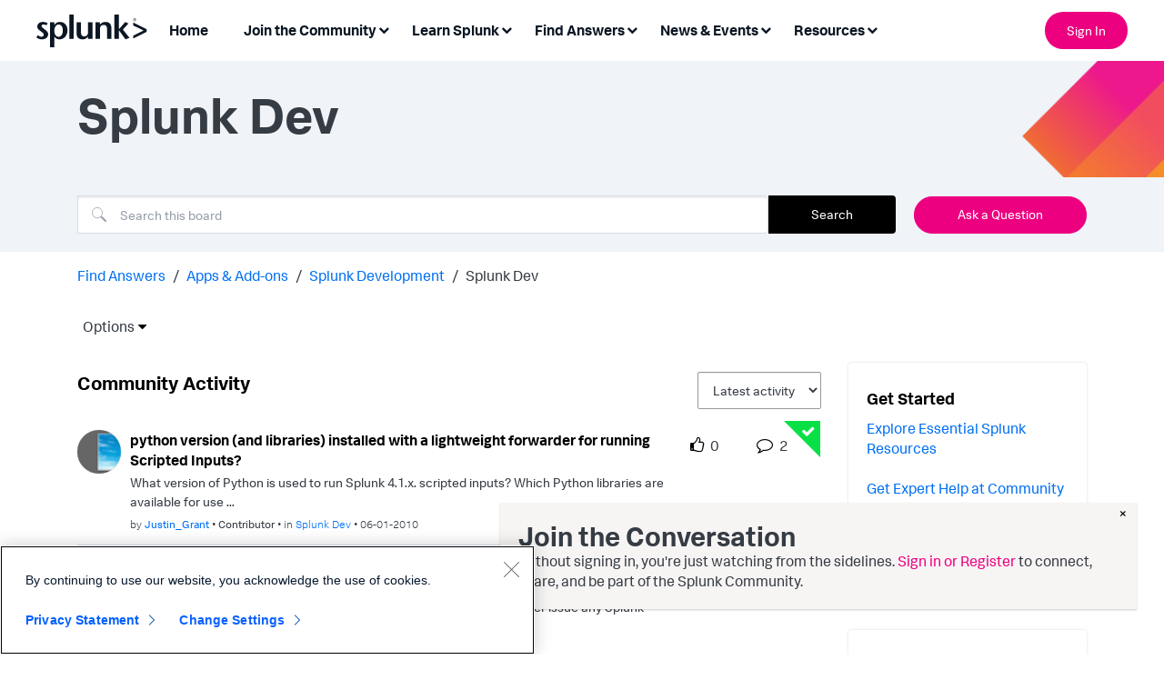

--- FILE ---
content_type: text/html;charset=UTF-8
request_url: https://community.splunk.com/t5/Splunk-Dev/bd-p/dev-splunk-platform/page/121
body_size: 36100
content:
<!DOCTYPE html><html prefix="og: http://ogp.me/ns#" dir="ltr" lang="en" class="no-js">
	<head>
	
	<title>
	Splunk Dev - Page 121 - Splunk Community
</title>
	
	
	

<!-- Google Tag Manager -->
<script>(function(w,d,s,l,i){w[l]=w[l]||[];w[l].push({'gtm.start':
new Date().getTime(),event:'gtm.js'});var f=d.getElementsByTagName(s)[0],
j=d.createElement(s),dl=l!='dataLayer'?'&l='+l:'';j.async=true;j.src=
'https://www.googletagmanager.com/gtm.js?id='+i+dl;f.parentNode.insertBefore(j,f);
})(window,document,'script','dataLayer','GTM-TPV7TP');</script>
<!-- End Google Tag Manager -->
<script type="text/javascript">
  window.heapReadyCb=window.heapReadyCb||[],window.heap=window.heap||[],heap.load=function(e,t){window.heap.envId=e,window.heap.clientConfig=t=t||{},window.heap.clientConfig.shouldFetchServerConfig=!1;var a=document.createElement("script");a.type="text/javascript",a.async=!0,a.src="https://cdn.us.heap-api.com/config/"+e+"/heap_config.js";var r=document.getElementsByTagName("script")[0];r.parentNode.insertBefore(a,r);var n=["init","startTracking","stopTracking","track","resetIdentity","identify","getSessionId","getUserId","getIdentity","addUserProperties","addEventProperties","removeEventProperty","clearEventProperties","addAccountProperties","addAdapter","addTransformer","addTransformerFn","onReady","addPageviewProperties","removePageviewProperty","clearPageviewProperties","trackPageview"],i=function(e){return function(){var t=Array.prototype.slice.call(arguments,0);window.heapReadyCb.push({name:e,fn:function(){heap[e]&&heap[e].apply(heap,t)}})}};for(var p=0;p<n.length;p++)heap[n[p]]=i(n[p])};
  heap.load("2330199842");
</script>
<script type="text/javascript">
  window._mfq = window._mfq || [];
  (function() {
    var mf = document.createElement("script");
    mf.type = "text/javascript"; mf.defer = true;
    mf.src = "//cdn.mouseflow.com/projects/08be58ba-3c3a-43d0-8026-10697ca1c1e7.js";
    document.getElementsByTagName("head")[0].appendChild(mf);
  })();
</script>
<script>
  (function() {
    if (typeof window === 'undefined') return;
    if (typeof window.signals !== 'undefined') return;
    var script = document.createElement('script');
    script.src = 'https://cdn.cr-relay.com/v1/site/e85a9825-8eb3-4bb2-9fbd-3417c7d019cf/signals.js';
    script.async = true;
    window.signals = Object.assign(
      [],
      ['page', 'identify', 'form'].reduce(function (acc, method){
        acc[method] = function () {
          signals.push([method, arguments]);
          return signals;
        };
       return acc;
      }, {})
    );
    document.head.appendChild(script);
  })();
</script>
<meta name="google-site-verification" content="BiysqZ3g4GG-42ahBVXuALxTirm1uMgm-A3DeKDOxj0" />


	
	
	
	<meta content="width=device-width, initial-scale=1.0, user-scalable=yes" name="viewport"/><meta content="2026-01-16T14:43:32-08:00" itemprop="dateModified"/><meta content="text/html; charset=UTF-8" http-equiv="Content-Type"/><link href="https://community.splunk.com/t5/Splunk-Dev/bd-p/dev-splunk-platform/page/121" rel="canonical"/>
	<meta content="website" property="og:type"/><meta content="https://community.splunk.com/t5/Splunk-Dev/bd-p/dev-splunk-platform/page/121" property="og:url"/><meta content="" property="og:description"/><meta content="Splunk Dev" property="og:title"/>
	
	
		<link class="lia-link-navigation hidden live-links" title="Splunk Dev topics" type="application/rss+xml" rel="alternate" id="link" href="/oqeym24965/rss/board?board.id=dev-splunk-platform"></link>
	
		<link class="lia-link-navigation hidden live-links" title="All Splunk Dev posts" type="application/rss+xml" rel="alternate" id="link_0" href="/oqeym24965/rss/boardmessages?board.id=dev-splunk-platform"></link>
	

	
	
	    
            	<link href="/skins/6769495/d64e16b90963d0a26e9a72ad3fd966b6/splunk_skin.css" rel="stylesheet" type="text/css"/>
            
	

	
	
	
	
	<link rel="icon" href="https://community.splunk.com/html/@B2D31FB35C3F761EF640D29BEBBD38CC/assets/favicon.ico">
<!--[if IE]>
<link rel="shortcut icon" href="https://community.splunk.com/html/@B2D31FB35C3F761EF640D29BEBBD38CC/assets/favicon.ico">
<![endif]-->

<script language="javascript" type="text/javascript">
<!--
if("undefined"==typeof LITHIUM)var LITHIUM={};LITHIUM.Loader=function(){var d=[],a=[],b=!1,e=!1;return{onLoad:function(a){"function"===typeof a&&(!0===b?a():d.push(a))},onJsAttached:function(b){"function"===typeof b&&(!0===e?b():a.push(b))},runJsAttached:function(){e=!0;for(var b=0;b<a.length;b++)a[b]()},getOnLoadFunctions:function(){return d},setLoaded:function(){b=!0},isLoaded:function(){return b},isJsAttached:function(){return e}}}();"undefined"===typeof LITHIUM.Components&&(LITHIUM.Components={});LITHIUM.Components.render=function(d,a,b){LITHIUM.Loader.onLoad(function(){var e=LITHIUM.Components.renderUrl(d),g={type:"GET",dataType:"json"};LITHIUM.jQuery.extend(g,b||{});g.hasOwnProperty("url")||LITHIUM.jQuery.extend(g,{url:e});g.data=a;if("object"!==typeof g.data||null===g.data)g.data={};g.data.originalPageName=LITHIUM.Components.ORIGINAL_PAGE_NAME;g.data.originalPageContext=LITHIUM.Components.ORIGINAL_PAGE_CONTEXT;LITHIUM.jQuery.ajax(g)}.bind(this))};
LITHIUM.Components.renderUrl=function(d,a){var b=LITHIUM.Components.RENDER_URL;LITHIUM.jQuery.each({"component-id":d},function(a,d){b=b.replace(new RegExp("#{"+a+"}","g"),d)});"undefined"!==typeof a&&(b+="?"+LITHIUM.jQuery.param(a));return b};
LITHIUM.Components.renderInPlace=function(d,a,b,e){function g(a){var b=document.createElement("div"),d=(new Date).getTime()+Math.floor(1E7*Math.random()+1);b.setAttribute("id",d);a.parentNode.insertBefore(b,a);return d}if(e)var n=e;else!1===LITHIUM.Loader.isLoaded()&&(document.currentScript?n=g(document.currentScript):(e=document.querySelectorAll("script"),1<e.length&&(n=g(e[e.length-1]))));LITHIUM.Loader.onLoad(function(){var e=LITHIUM.jQuery,g=a||{},m=b||{},k=e("#"+n);e.extend(g,{renderedScripts:LITHIUM.RenderedScripts.toString(),
"component-id":d});e.extend(m,{success:function(a){var b=a.content;LITHIUM.AngularSupport.isAngularEnabled()&&(b=LITHIUM.AngularSupport.compile(b));k.replaceWith(b);LITHIUM.AjaxSupport.ScriptsProcessor.handleScriptEvaluation(a);(a=LITHIUM.jQuery(b).attr("id"))&&LITHIUM.jQuery("#"+a).trigger("LITHIUM:ajaxSuccess:renderInPlace",{componentId:d})},error:function(a,d,e){0===a.readyState||0===a.status?k.html(""):k.html('\x3cspan class\x3d"lia-ajax-error-text"\x3e'+b.errorMessage+"\x3c/span\x3e");k.removeClass(LITHIUM.Css.BASE_LAZY_LOAD).removeClass("lia-fa-spin")}});
k&&LITHIUM.Components.render(d,g,m)}.bind(this))};/*
 modernizr v3.3.1
 Build https://modernizr.com/download?-exiforientation-filereader-flash-setclasses-dontmin

 Copyright (c)
  Faruk Ates
  Paul Irish
  Alex Sexton
  Ryan Seddon
  Patrick Kettner
  Stu Cox
  Richard Herrera

 MIT License
 {
      "name": "EXIF Orientation",
      "property": "exiforientation",
      "tags": ["image"],
      "builderAliases": ["exif_orientation"],
      "async": true,
      "authors": ["Paul Sayre"],
      "notes": [{
        "name": "Article by Dave Perrett",
        "href": "http://recursive-design.com/blog/2012/07/28/exif-orientation-handling-is-a-ghetto/"
      },{
        "name": "Article by Calvin Hass",
        "href": "http://www.impulseadventure.com/photo/exif-orientation.html"
      }]
    }
    ! {
      "name": "Flash",
      "property": "flash",
      "tags": ["flash"],
      "polyfills": ["shumway"]
      }
      ! {
      "name": "File API",
      "property": "filereader",
      "caniuse": "fileapi",
      "notes": [{
        "name": "W3C Working Draft",
        "href": "https://www.w3.org/TR/FileAPI/"
      }],
      "tags": ["file"],
      "builderAliases": ["file_api"],
      "knownBugs": ["Will fail in Safari 5 due to its lack of support for the standards defined FileReader object"]
    }
    !*/
LITHIUM.LiModernizr=function(){(function(d,a,b){function e(h){var a=p.className,b=c._config.classPrefix||"";r&&(a=a.baseVal);c._config.enableJSClass&&(a=a.replace(new RegExp("(^|\\s)"+b+"no-js(\\s|$)"),"$1"+b+"js$2"));c._config.enableClasses&&(a+=" "+b+h.join(" "+b),r?p.className.baseVal=a:p.className=a)}function g(){return"function"!==typeof a.createElement?a.createElement(arguments[0]):r?a.createElementNS.call(a,"http://www.w3.org/2000/svg",arguments[0]):a.createElement.apply(a,arguments)}function n(){var b=
a.body;b||(b=g(r?"svg":"body"),b.fake=!0);return b}function q(a,b){if("object"==typeof a)for(var h in a)u(a,h)&&q(h,a[h]);else{a=a.toLowerCase();h=a.split(".");var l=c[h[0]];2==h.length&&(l=l[h[1]]);if("undefined"!=typeof l)return c;b="function"==typeof b?b():b;1==h.length?c[h[0]]=b:(!c[h[0]]||c[h[0]]instanceof Boolean||(c[h[0]]=new Boolean(c[h[0]])),c[h[0]][h[1]]=b);e([(b&&0!=b?"":"no-")+h.join("-")]);c._trigger(a,b)}return c}var t=[],m=[],k={_version:"3.3.1",_config:{classPrefix:"",enableClasses:!0,
enableJSClass:!0,usePrefixes:!0},_q:[],on:function(a,b){var h=this;setTimeout(function(){b(h[a])},0)},addTest:function(a,b,c){m.push({name:a,fn:b,options:c})},addAsyncTest:function(a){m.push({name:null,fn:a})}},c=function(){};c.prototype=k;c=new c;var p=a.documentElement,r="svg"===p.nodeName.toLowerCase(),u;(function(){var a={}.hasOwnProperty;u="undefined"!==typeof a&&"undefined"!==typeof a.call?function(b,h){return a.call(b,h)}:function(a,b){return b in a&&"undefined"===typeof a.constructor.prototype[b]}})();
k._l={};k.on=function(a,b){this._l[a]||(this._l[a]=[]);this._l[a].push(b);c.hasOwnProperty(a)&&setTimeout(function(){c._trigger(a,c[a])},0)};k._trigger=function(a,b){if(this._l[a]){var h=this._l[a];setTimeout(function(){var a;for(a=0;a<h.length;a++){var c=h[a];c(b)}},0);delete this._l[a]}};c._q.push(function(){k.addTest=q});c.addAsyncTest(function(){LITHIUM.Loader.onLoad(function(){var b=a.createElement("img");b.onerror=function(){q("exiforientation",!1,{aliases:["exif-orientation"]});a.body.removeChild(b)};
b.onload=function(){q("exiforientation",2!==b.width,{aliases:["exif-orientation"]});a.body.removeChild(b)};b.src="[data-uri]\x3d\x3d";
a.body&&(b.setAttribute("style","position: absolute; left: -9999;"),a.body.appendChild(b))})});c.addAsyncTest(function(){var b=function(a){p.contains(a)||p.appendChild(a)},c=function(a,b){var c=!!a;c&&(c=new Boolean(c),c.blocked="blocked"===a);q("flash",function(){return c});if(b&&f.contains(b)){for(;b.parentNode!==f;)b=b.parentNode;f.removeChild(b)}};try{var e="ActiveXObject"in d&&"Pan"in new d.ActiveXObject("ShockwaveFlash.ShockwaveFlash")}catch(v){}if(!("plugins"in navigator&&"Shockwave Flash"in
navigator.plugins||e)||r)c(!1);else{var l=g("embed"),f=n(),k;l.type="application/x-shockwave-flash";f.appendChild(l);if("Pan"in l||e){var m=function(){b(f);if(!p.contains(f))return f=a.body||f,l=g("embed"),l.type="application/x-shockwave-flash",f.appendChild(l),setTimeout(m,1E3);p.contains(l)?(k=l.style.cssText,""!==k?c("blocked",l):c(!0,l)):c("blocked");f.fake&&f.parentNode&&f.parentNode.removeChild(f)};setTimeout(m,10)}else b(f),c("blocked",l),f.fake&&f.parentNode&&f.parentNode.removeChild(f)}});
c.addTest("filereader",!!(d.File&&d.FileList&&d.FileReader));(function(){var a,b;for(b in m)if(m.hasOwnProperty(b)){var e=[];var d=m[b];if(d.name&&(e.push(d.name.toLowerCase()),d.options&&d.options.aliases&&d.options.aliases.length))for(a=0;a<d.options.aliases.length;a++)e.push(d.options.aliases[a].toLowerCase());d="function"===typeof d.fn?d.fn():d.fn;for(a=0;a<e.length;a++){var f=e[a];f=f.split(".");1===f.length?c[f[0]]=d:(!c[f[0]]||c[f[0]]instanceof Boolean||(c[f[0]]=new Boolean(c[f[0]])),c[f[0]][f[1]]=
d);t.push((d?"":"no-")+f.join("-"))}}})();e(t);delete k.addTest;delete k.addAsyncTest;for(b=0;b<c._q.length;b++)c._q[b]();LITHIUM.Modernizr=c})(window,document)}();(function(){LITHIUM.Globals=function(){var d={};return{preventGlobals:function(a){for(var b=0;b<a.length;b++){var e=a[b];e in window&&void 0!==window[e]&&(d[e]=window[e],window[e]=void 0)}},restoreGlobals:function(a){for(var b=0;b<a.length;b++){var e=a[b];d.hasOwnProperty(e)&&(window[e]=d[e])}}}}()})();(function(){function d(a,b){return a.replace(/\/+$/,"")+"/"+b}function a(a){return n.ajax({url:a,dataType:"script",cache:!0})}function b(b){var e=d(b,"core.min.js"),m=d(b,"video-plugin/main_html5.min.js"),k=d(b,"video-plugin/bit_wrapper.min.js"),c=d(b,"skin-plugin/html5-skin.min.js"),p=d(b,"skin-plugin/html5-skin.min.css");void 0===g&&(g=a(e).then(function(){return a(m)}).then(function(){return a(k)}).then(function(){return a(c)}).then(function(){var a=n.Deferred(),b=n("\x3clink/\x3e",{rel:"stylesheet",
type:"text/css",href:p}).appendTo("head");a.resolve(b);return a.promise()}));return g}function e(a,b,e,g){var c=d(a,"skin-plugin/skin.json");OO.ready(function(){var a=n.extend({},g,{onCreate:function(a){LITHIUM.OOYALA.players[b]={containerId:b,videoId:e,messageBus:a.mb};a.subscribe("playerEmbedded","liResize",function(){LITHIUM.Video(a.elementId,"playerEmbedded")})},skin:{config:c,inline:{responsive:{aspectRatio:"false"}}}});OO.Player.create(b,e,a);n(".lia-vid-container .innerWrapper").css("z-index",
"0")})}LITHIUM.OoyalaPlayer={};LITHIUM.OOYALA=LITHIUM.OOYALA||{};LITHIUM.OOYALA.players=LITHIUM.OOYALA.players||{};var g,n;LITHIUM.OoyalaPlayer.addVideo=function(a,d,g,k){LITHIUM.Loader.onLoad(function(){n=LITHIUM.jQuery;b(a).done(function(){e(a,d,g,k)})})}})();(function(d){Element.prototype.matches||(Element.prototype.matches=Element.prototype.msMatchesSelector||Element.prototype.webkitMatchesSelector);Element.prototype.closest||(Element.prototype.closest=function(a){var b=this;do{if(b.matches(a))return b;b=b.parentElement||b.parentNode}while(null!==b&&1===b.nodeType);return null})})(LITHIUM.jQuery);window.FileAPI = { jsPath: '/html/assets/js/vendor/ng-file-upload-shim/' };
LITHIUM.PrefetchData = {"Components":{},"commonResults":{}};
LITHIUM.DEBUG = false;
LITHIUM.CommunityJsonObject = {
  "Validation" : {
    "image.description" : {
      "min" : 0,
      "max" : 1000,
      "isoneof" : [ ],
      "type" : "string"
    },
    "tkb.toc_maximum_heading_level" : {
      "min" : 1,
      "max" : 6,
      "isoneof" : [ ],
      "type" : "integer"
    },
    "tkb.toc_heading_list_style" : {
      "min" : 0,
      "max" : 50,
      "isoneof" : [
        "disc",
        "circle",
        "square",
        "none"
      ],
      "type" : "string"
    },
    "blog.toc_maximum_heading_level" : {
      "min" : 1,
      "max" : 6,
      "isoneof" : [ ],
      "type" : "integer"
    },
    "tkb.toc_heading_indent" : {
      "min" : 5,
      "max" : 50,
      "isoneof" : [ ],
      "type" : "integer"
    },
    "blog.toc_heading_indent" : {
      "min" : 5,
      "max" : 50,
      "isoneof" : [ ],
      "type" : "integer"
    },
    "blog.toc_heading_list_style" : {
      "min" : 0,
      "max" : 50,
      "isoneof" : [
        "disc",
        "circle",
        "square",
        "none"
      ],
      "type" : "string"
    }
  },
  "User" : {
    "settings" : {
      "imageupload.legal_file_extensions" : "*.jpg;*.JPG;*.jpeg;*.JPEG;*.gif;*.GIF;*.png;*.PNG",
      "config.enable_avatar" : true,
      "integratedprofile.show_klout_score" : true,
      "layout.sort_view_by_last_post_date" : true,
      "layout.friendly_dates_enabled" : true,
      "profileplus.allow.anonymous.scorebox" : false,
      "tkb.message_sort_default" : "topicPublishDate",
      "layout.format_pattern_date" : "MM-dd-yyyy",
      "config.require_search_before_post" : "off",
      "isUserLinked" : false,
      "integratedprofile.cta_add_topics_dismissal_timestamp" : -1,
      "layout.message_body_image_max_size" : 1000,
      "profileplus.everyone" : false,
      "integratedprofile.cta_connect_wide_dismissal_timestamp" : -1,
      "blog.toc_maximum_heading_level" : "",
      "integratedprofile.hide_social_networks" : false,
      "blog.toc_heading_indent" : "",
      "contest.entries_per_page_num" : 20,
      "layout.messages_per_page_linear" : 25,
      "integratedprofile.cta_manage_topics_dismissal_timestamp" : -1,
      "profile.shared_profile_test_group" : false,
      "integratedprofile.cta_personalized_feed_dismissal_timestamp" : -1,
      "integratedprofile.curated_feed_size" : 10,
      "contest.one_kudo_per_contest" : false,
      "integratedprofile.enable_social_networks" : false,
      "integratedprofile.my_interests_dismissal_timestamp" : -1,
      "profile.language" : "en",
      "layout.friendly_dates_max_age_days" : 31,
      "layout.threading_order" : "thread_descending",
      "blog.toc_heading_list_style" : "disc",
      "useRecService" : false,
      "layout.module_welcome" : "",
      "imageupload.max_uploaded_images_per_upload" : 100,
      "imageupload.max_uploaded_images_per_user" : 1000,
      "integratedprofile.connect_mode" : "",
      "tkb.toc_maximum_heading_level" : "2",
      "tkb.toc_heading_list_style" : "disc",
      "sharedprofile.show_hovercard_score" : true,
      "config.search_before_post_scope" : "community",
      "tkb.toc_heading_indent" : "15",
      "p13n.cta.recommendations_feed_dismissal_timestamp" : -1,
      "imageupload.max_file_size" : 3072,
      "layout.show_batch_checkboxes" : false,
      "integratedprofile.cta_connect_slim_dismissal_timestamp" : -1
    },
    "isAnonymous" : true,
    "policies" : {
      "image-upload.process-and-remove-exif-metadata" : false
    },
    "registered" : false,
    "emailRef" : "",
    "id" : -1,
    "login" : "Anonymous"
  },
  "Server" : {
    "communityPrefix" : "/oqeym24965",
    "nodeChangeTimeStamp" : 1768854334291,
    "tapestryPrefix" : "/t5",
    "deviceMode" : "DESKTOP",
    "responsiveDeviceMode" : "DESKTOP",
    "membershipChangeTimeStamp" : "0",
    "version" : "25.12",
    "branch" : "25.12-release",
    "showTextKeys" : false
  },
  "Config" : {
    "phase" : "prod",
    "integratedprofile.cta.reprompt.delay" : 30,
    "profileplus.tracking" : {
      "profileplus.tracking.enable" : false,
      "profileplus.tracking.click.enable" : false,
      "profileplus.tracking.impression.enable" : false
    },
    "app.revision" : "2512231126-s6f44f032fc-b18",
    "navigation.manager.community.structure.limit" : "1000"
  },
  "Activity" : {
    "Results" : [ ]
  },
  "NodeContainer" : {
    "viewHref" : "https://community.splunk.com/t5/Splunk-Development/ct-p/developer-tools",
    "description" : "",
    "id" : "developer-tools",
    "shortTitle" : "Splunk Development",
    "title" : "Splunk Development",
    "nodeType" : "category"
  },
  "Page" : {
    "skins" : [
      "splunk_skin",
      "theme_support",
      "theme_base",
      "responsive_peak"
    ],
    "authUrls" : {
      "loginUrl" : "/plugins/common/feature/samlss/doauth/post?referer=https%3A%2F%2Fcommunity.splunk.com%2Ft5%2FSplunk-Dev%2Fbd-p%2Fdev-splunk-platform%2Fpage%2F121",
      "loginUrlNotRegistered" : "/plugins/common/feature/samlss/doauth/post?redirectreason=notregistered&referer=https%3A%2F%2Fcommunity.splunk.com%2Ft5%2FSplunk-Dev%2Fbd-p%2Fdev-splunk-platform%2Fpage%2F121",
      "loginUrlNotRegisteredDestTpl" : "/plugins/common/feature/samlss/doauth/post?redirectreason=notregistered&referer=%7B%7BdestUrl%7D%7D"
    },
    "name" : "ForumPage",
    "rtl" : false,
    "object" : {
      "viewHref" : "/t5/Splunk-Dev/bd-p/dev-splunk-platform",
      "id" : "dev-splunk-platform",
      "page" : "ForumPage",
      "type" : "Board"
    }
  },
  "WebTracking" : {
    "Activities" : { },
    "path" : "Community:Splunk Community/Category:Find Answers/Category:Apps & Add-ons/Category:Splunk Development/Board:Splunk Dev"
  },
  "Feedback" : {
    "targeted" : { }
  },
  "Seo" : {
    "markerEscaping" : {
      "pathElement" : {
        "prefix" : "@",
        "match" : "^[0-9][0-9]$"
      },
      "enabled" : false
    }
  },
  "TopLevelNode" : {
    "viewHref" : "https://community.splunk.com/t5/Find-Answers/ct-p/en-us-splunk-answers",
    "description" : "Ask questions. Get answers. Find technical product solutions from passionate members of the Splunk community.",
    "id" : "en-us-splunk-answers",
    "shortTitle" : "Find Answers",
    "title" : "Find Answers",
    "nodeType" : "category"
  },
  "Community" : {
    "viewHref" : "https://community.splunk.com/",
    "integratedprofile.lang_code" : "en",
    "integratedprofile.country_code" : "US",
    "id" : "oqeym24965",
    "shortTitle" : "Splunk Community",
    "title" : "Splunk Community"
  },
  "CoreNode" : {
    "conversationStyle" : "forum",
    "viewHref" : "https://community.splunk.com/t5/Splunk-Dev/bd-p/dev-splunk-platform",
    "settings" : { },
    "description" : "",
    "id" : "dev-splunk-platform",
    "shortTitle" : "Splunk Dev",
    "title" : "Splunk Dev",
    "nodeType" : "Board",
    "ancestors" : [
      {
        "viewHref" : "https://community.splunk.com/t5/Splunk-Development/ct-p/developer-tools",
        "description" : "",
        "id" : "developer-tools",
        "shortTitle" : "Splunk Development",
        "title" : "Splunk Development",
        "nodeType" : "category"
      },
      {
        "viewHref" : "https://community.splunk.com/t5/Apps-Add-ons/ct-p/apps-add-ons",
        "description" : "",
        "id" : "apps-add-ons",
        "shortTitle" : "Apps & Add-ons",
        "title" : "Apps & Add-ons",
        "nodeType" : "category"
      },
      {
        "viewHref" : "https://community.splunk.com/t5/Find-Answers/ct-p/en-us-splunk-answers",
        "description" : "Ask questions. Get answers. Find technical product solutions from passionate members of the Splunk community.",
        "id" : "en-us-splunk-answers",
        "shortTitle" : "Find Answers",
        "title" : "Find Answers",
        "nodeType" : "category"
      },
      {
        "viewHref" : "https://community.splunk.com/",
        "description" : "",
        "id" : "oqeym24965",
        "shortTitle" : "Splunk Community",
        "title" : "Splunk Community",
        "nodeType" : "Community"
      }
    ]
  }
};
LITHIUM.Components.RENDER_URL = "/t5/util/componentrenderpage/component-id/#{component-id}?render_behavior=raw";
LITHIUM.Components.ORIGINAL_PAGE_NAME = 'forums/ForumPage';
LITHIUM.Components.ORIGINAL_PAGE_ID = 'ForumPage';
LITHIUM.Components.ORIGINAL_PAGE_CONTEXT = '[base64].';
LITHIUM.Css = {
  "BASE_DEFERRED_IMAGE" : "lia-deferred-image",
  "BASE_BUTTON" : "lia-button",
  "BASE_SPOILER_CONTAINER" : "lia-spoiler-container",
  "BASE_TABS_INACTIVE" : "lia-tabs-inactive",
  "BASE_TABS_ACTIVE" : "lia-tabs-active",
  "BASE_AJAX_REMOVE_HIGHLIGHT" : "lia-ajax-remove-highlight",
  "BASE_FEEDBACK_SCROLL_TO" : "lia-feedback-scroll-to",
  "BASE_FORM_FIELD_VALIDATING" : "lia-form-field-validating",
  "BASE_FORM_ERROR_TEXT" : "lia-form-error-text",
  "BASE_FEEDBACK_INLINE_ALERT" : "lia-panel-feedback-inline-alert",
  "BASE_BUTTON_OVERLAY" : "lia-button-overlay",
  "BASE_TABS_STANDARD" : "lia-tabs-standard",
  "BASE_AJAX_INDETERMINATE_LOADER_BAR" : "lia-ajax-indeterminate-loader-bar",
  "BASE_AJAX_SUCCESS_HIGHLIGHT" : "lia-ajax-success-highlight",
  "BASE_CONTENT" : "lia-content",
  "BASE_JS_HIDDEN" : "lia-js-hidden",
  "BASE_AJAX_LOADER_CONTENT_OVERLAY" : "lia-ajax-loader-content-overlay",
  "BASE_FORM_FIELD_SUCCESS" : "lia-form-field-success",
  "BASE_FORM_WARNING_TEXT" : "lia-form-warning-text",
  "BASE_FORM_FIELDSET_CONTENT_WRAPPER" : "lia-form-fieldset-content-wrapper",
  "BASE_AJAX_LOADER_OVERLAY_TYPE" : "lia-ajax-overlay-loader",
  "BASE_FORM_FIELD_ERROR" : "lia-form-field-error",
  "BASE_SPOILER_CONTENT" : "lia-spoiler-content",
  "BASE_FORM_SUBMITTING" : "lia-form-submitting",
  "BASE_EFFECT_HIGHLIGHT_START" : "lia-effect-highlight-start",
  "BASE_FORM_FIELD_ERROR_NO_FOCUS" : "lia-form-field-error-no-focus",
  "BASE_EFFECT_HIGHLIGHT_END" : "lia-effect-highlight-end",
  "BASE_SPOILER_LINK" : "lia-spoiler-link",
  "BASE_DISABLED" : "lia-link-disabled",
  "FACEBOOK_LOGOUT" : "lia-component-users-action-logout",
  "FACEBOOK_SWITCH_USER" : "lia-component-admin-action-switch-user",
  "BASE_FORM_FIELD_WARNING" : "lia-form-field-warning",
  "BASE_AJAX_LOADER_FEEDBACK" : "lia-ajax-loader-feedback",
  "BASE_AJAX_LOADER_OVERLAY" : "lia-ajax-loader-overlay",
  "BASE_LAZY_LOAD" : "lia-lazy-load"
};
(function() { if (!window.LITHIUM_SPOILER_CRITICAL_LOADED) { window.LITHIUM_SPOILER_CRITICAL_LOADED = true; window.LITHIUM_SPOILER_CRITICAL_HANDLER = function(e) { if (!window.LITHIUM_SPOILER_CRITICAL_LOADED) return; if (e.target.classList.contains('lia-spoiler-link')) { var container = e.target.closest('.lia-spoiler-container'); if (container) { var content = container.querySelector('.lia-spoiler-content'); if (content) { if (e.target.classList.contains('open')) { content.style.display = 'none'; e.target.classList.remove('open'); } else { content.style.display = 'block'; e.target.classList.add('open'); } } e.preventDefault(); return false; } } }; document.addEventListener('click', window.LITHIUM_SPOILER_CRITICAL_HANDLER, true); } })();
LITHIUM.noConflict = true;
LITHIUM.useCheckOnline = false;
LITHIUM.RenderedScripts = [
  "Components.js",
  "ValueSurveyLauncher.js",
  "Events.js",
  "ElementMethods.js",
  "jquery.position-toggle-1.0.js",
  "CustomEvent.js",
  "Namespace.js",
  "AjaxFeedback.js",
  "AjaxSupport.js",
  "ResizeSensor.js",
  "jquery.autocomplete.js",
  "DeferredImages.js",
  "ForceLithiumJQuery.js",
  "DropDownMenuVisibilityHandler.js",
  "jquery.ui.position.js",
  "jquery.iframe-shim-1.0.js",
  "jquery.clone-position-1.0.js",
  "SearchForm.js",
  "Throttle.js",
  "AutoComplete.js",
  "Forms.js",
  "jquery.effects.core.js",
  "jquery.fileupload.js",
  "Placeholder.js",
  "jquery.json-2.6.0.js",
  "jquery.ui.dialog.js",
  "jquery.placeholder-2.0.7.js",
  "NoConflict.js",
  "SpoilerToggle.js",
  "jquery.ui.resizable.js",
  "jquery.ajax-cache-response-1.0.js",
  "Sandbox.js",
  "jquery.ui.draggable.js",
  "jquery.ui.core.js",
  "jquery.tmpl-1.1.1.js",
  "DynamicPager.js",
  "Auth.js",
  "DropDownMenu.js",
  "PolyfillsAll.js",
  "DataHandler.js",
  "jquery.function-utils-1.0.js",
  "Lithium.js",
  "json2.js",
  "jquery.scrollTo.js",
  "InformationBox.js",
  "jquery.hoverIntent-r6.js",
  "Tooltip.js",
  "jquery.ui.widget.js",
  "Globals.js",
  "jquery.effects.slide.js",
  "jquery.tools.tooltip-1.2.6.js",
  "LiModernizr.js",
  "HelpIcon.js",
  "Video.js",
  "ElementQueries.js",
  "Text.js",
  "jquery.appear-1.1.1.js",
  "jquery.viewport-1.0.js",
  "OoyalaPlayer.js",
  "jquery.blockui.js",
  "jquery.css-data-1.0.js",
  "Cache.js",
  "SearchAutoCompleteToggle.js",
  "jquery.ui.mouse.js",
  "ActiveCast3.js",
  "prism.js",
  "PartialRenderProxy.js",
  "Dialog.js",
  "jquery.iframe-transport.js",
  "jquery.lithium-selector-extensions.js",
  "Loader.js",
  "jquery.js",
  "jquery.delayToggle-1.0.js"
];(function(){LITHIUM.AngularSupport=function(){function g(a,c){a=a||{};for(var b in c)"[object object]"===Object.prototype.toString.call(c[b])?a[b]=g(a[b],c[b]):a[b]=c[b];return a}var d,f,b={coreModule:"li.community",coreModuleDeps:[],noConflict:!0,bootstrapElementSelector:".lia-page .min-width .lia-content",bootstrapApp:!0,debugEnabled:!1,useCsp:!0,useNg2:!1},k=function(){var a;return function(b){a||(a=document.createElement("a"));a.href=b;return a.href}}();LITHIUM.Angular={};return{preventGlobals:LITHIUM.Globals.preventGlobals,
restoreGlobals:LITHIUM.Globals.restoreGlobals,init:function(){var a=[],c=document.querySelector(b.bootstrapElementSelector);a.push(b.coreModule);b.customerModules&&0<b.customerModules.length&&a.concat(b.customerModules);b.useCsp&&(c.setAttribute("ng-csp","no-unsafe-eval"),c.setAttribute("li-common-non-bindable",""));d=LITHIUM.angular.module(b.coreModule,b.coreModuleDeps);d.config(["$locationProvider","$provide","$injector","$logProvider","$compileProvider","$qProvider","$anchorScrollProvider",function(a,
c,e,d,f,g,h){h.disableAutoScrolling();h=document.createElement("base");h.setAttribute("href",k(location));document.getElementsByTagName("head")[0].appendChild(h);window.history&&window.history.pushState&&a.html5Mode({enabled:!0,requireBase:!0,rewriteLinks:!1}).hashPrefix("!");d.debugEnabled(b.debugEnabled);f.debugInfoEnabled(b.debugEnabled);e.has("$uibModal")&&c.decorator("$uibModal",["$delegate",function(a){var b=a.open;a.open=function(a){a.backdropClass=(a.backdropClass?a.backdropClass+" ":"")+
"lia-modal-backdrop";a.windowClass=(a.windowClass?a.windowClass+" ":"")+"lia-modal-window";return b(a)};return a}]);e.has("uibDropdownConfig")&&(e.get("uibDropdownConfig").openClass="lia-dropdown-open");e.has("uibButtonConfig")&&(e.get("uibButtonConfig").activeClass="lia-link-active");g.errorOnUnhandledRejections(!1)}]);if(b.bootstrapApp)f=b.useNg2?LITHIUM.Angular.upgradeAdapter.bootstrap(c,a):LITHIUM.angular.bootstrap(c,a);else LITHIUM.Loader.onLoad(function(){f=LITHIUM.angular.element(c).injector()});
LITHIUM.Angular.app=d},compile:function(a){void 0===a&&(a=document.querySelector(b.bootstrapElementSelector));var c;if(void 0===a||""===a)return a;f.invoke(["$rootScope","$compile",function(b,d){try{var e=LITHIUM.angular.element(a)}catch(l){e=LITHIUM.angular.element("\x3cli:safe-wrapper\x3e"+a+"\x3c/li:safe-wrapper\x3e")}e.attr("li-common-non-bindable","");c=d(e)(b);b.$digest()}]);return c},isAngularEnabled:function(){return void 0!==d},updateLocationUrl:function(a,b){f.invoke(["$location","$rootScope",
"$browser",function(c,d,e){a=""===a?"?":a;c.url(a,b);d.$apply()}])},setOptions:function(a){return g(b,a)},getOptions:function(){return b},initGlobal:function(a){LITHIUM.angular=a;b.useNg2&&(LITHIUM.Angular.upgradeAdapter=new ng.upgrade.UpgradeAdapter)}}}()})();(function(){LITHIUM.ScriptLoader=function(){function d(a){a in e||(e[a]={loaded:!1});return e[a]}function f(){g.filter(function(a){return!a.loaded}).forEach(function(a){var b=!0;a.labels.forEach(function(a){!1===d(a).loaded&&(b=!1)});b&&(a.loaded=!0,a.callback())})}var e={},g=[];return{load:function(a){a.forEach(function(a){var b=document.getElementsByTagName("head")[0]||document.documentElement,c=document.createElement("script");c.src=a.url;c.async=!1;a.crossorigin&&a.integrity&&(c.setAttribute("crossorigin",
a.crossorigin),c.setAttribute("integrity",a.integrity));b.insertBefore(c,b.firstChild);d(a.label)})},setLoaded:function(a){d(a).loaded=!0;f()},ready:function(a,b){g.push({labels:a,callback:b,loaded:!1});f()}}}()})();LITHIUM.ScriptLoader.load([{"name":"lia-scripts-common-min.js","label":"common","url":"/t5/scripts/0FBAB47D244ABC35EF85D924E16EE128/lia-scripts-common-min.js"},{"name":"lia-scripts-body-min.js","label":"body","url":"/t5/scripts/3B3DA35B7954F9F6FF2DAE18C3F19038/lia-scripts-body-min.js"},{"name":"lia-scripts-angularjs-min.js","label":"angularjs","url":"/t5/scripts/00A777938B56ECCE5DB9E6C80A2C3591/lia-scripts-angularjs-min.js"},{"name":"lia-scripts-angularjsModules-min.js","label":"angularjsModules","url":"/t5/scripts/99C17D50065BAE37DE5F4359D506E8EB/lia-scripts-angularjsModules-min.js"}]);
// -->
</script></head>
	<body class="lia-board lia-user-status-anonymous ForumPage lia-body" id="lia-body">
	
	
	<div id="B6F-167-6" class="ServiceNodeInfoHeader">
</div>
	
	
	
	

	<div class="lia-page">
		<center>
			
				<!-- Google Tag Manager (noscript) →
<noscript>
<iframe src="https://www.googletagmanager.com/ns.html?id=GTM-TPV7TP"
height="0" width="0" style="display:none;visibility:hidden"></iframe></noscript>
<!-- End Google Tag Manager (noscript) -->
					
	
	<div class="MinimumWidthContainer">
		<div class="min-width-wrapper">
			<div class="min-width">		
				
						<div class="lia-content">
                            
							
							
							
		
	<div class="lia-quilt lia-quilt-forum-page lia-quilt-layout-two-column-main-side lia-top-quilt">
	<div class="lia-quilt-row lia-quilt-row-header">
		<div class="lia-quilt-column lia-quilt-column-24 lia-quilt-column-single lia-quilt-column-common-header">
			<div class="lia-quilt-column-alley lia-quilt-column-alley-single">
	
		
			<div class="lia-quilt lia-quilt-header lia-quilt-layout-header-new lia-component-quilt-header">
	<div class="lia-quilt-row lia-quilt-row-top-header">
		<div class="lia-quilt-column lia-quilt-column-24 lia-quilt-column-single lia-quilt-column-top-header-main">
			<div class="lia-quilt-column-alley lia-quilt-column-alley-single">
	
		
			<div class="custom-header" id="custom-header">
  <div class="custom-eyebrow" id="custom-eyebrow">
    <div class="custom-community-logo">
      <a href="https://www.splunk.com/">
        <img src="/html/assets/splunk-logo-black.svg" alt="Splunk" class="logo">
      </a>
    </div>

    <div class="custom-user-menu">
      <div class="user-login" id="user-login">
      </div>
    </div>
  </div>

  <div class="custom-masthead" id="custom-masthead">
    <div class="custom-community-logo">
      <a href="https://www.splunk.com/">
        <img src="/html/assets/splunk-logo-black.svg" alt="Splunk" class="logo">
      </a>
    </div>

    <div class="navbar-right" id="navbar-righ">
<div class="custom-community-header-navigation-v3"> <nav role="navigation" id="headerNav"> <ul class="custom-sub-nav" role="menubar"> <li class="custom-nav-menu-item depth1" role="none"> <div class="toggle-menu-button-wrapper"> <a role="menuitem" class="top-level-link menuitem" href="/t5/Home/ct-p/en-us">Home</a> </div> </li> <li class="custom-nav-menu-item has-children depth1" role="none"> <div class="toggle-menu-button-wrapper"> <a role="menuitem" class="top-level-link menuitem" href="/t5/Join-the-Community/ct-p/join-community">Join the Community</a> <button class="top-level-toggle toggle-menu-children" aria-controls="toggle-category:join-community" aria-expanded="false" aria-haspopup="true" aria-label="Expand View: Join the Community"> <span class="toggle-menu-icon" aria-hidden="true"></span> </button> </div> <div class="nav-child-wrapper nav-child-wrapper-level-2"> <ul id="toggle-category:join-community" class="custom-community-header-sub-navigation" role="menu"> <li class="depth2 custom-nav-menu-item has-children" role="none"> <div class="toggle-menu-button-wrapper"> <a role="menuitem" href="/t5/Getting-Started/ct-p/get-started" class="nav-category">Getting Started</a> <button class="toggle-menu-children" aria-controls="toggle-category:get-started" aria-expanded="false" aria-haspopup="true" aria-label="Expand View: Getting Started"> <span class="toggle-menu-icon" aria-hidden="true"></span> </button> </div> <div class="nav-child-wrapper nav-child-wrapper-level-3"> <ul id="toggle-category:get-started" class="custom-community-header-sub-navigation" role="menu"> <li class="depth3 custom-nav-menu-item" role="none"> <a role="menuitem" href="/t5/Welcome-Center/tkb-p/welcome_center" class="nav-category">Welcome Center</a> </li> </ul> </div> </li> <li class="depth2 custom-nav-menu-item" role="none"> <div class="toggle-menu-button-wrapper"> <a role="menuitem" href="/t5/Join-Slack/ct-p/join-slack" class="nav-category">Join Slack</a> </div> </li> <li class="depth2 custom-nav-menu-item has-children" role="none"> <div class="toggle-menu-button-wrapper"> <a role="menuitem" href="/t5/Be-a-Splunk-Champion/ct-p/be-champion" class="nav-category">Be a Splunk Champion</a> <button class="toggle-menu-children" aria-controls="toggle-category:be-champion" aria-expanded="false" aria-haspopup="true" aria-label="Expand View: Be a Splunk Champion"> <span class="toggle-menu-icon" aria-hidden="true"></span> </button> </div> <div class="nav-child-wrapper nav-child-wrapper-level-3"> <ul id="toggle-category:be-champion" class="custom-community-header-sub-navigation" role="menu"> <li class="depth3 custom-nav-menu-item" role="none"> <a role="menuitem" href="/t5/SplunkTrust/ct-p/splunk-trust" class="nav-category">SplunkTrust</a> </li> <li class="depth3 custom-nav-menu-item" role="none"> <a role="menuitem" href="/t5/Super-User-Program/ct-p/superuser" class="nav-category">Super User Program</a> </li> </ul> </div> </li> <li class="depth2 custom-nav-menu-item" role="none"> <div class="toggle-menu-button-wrapper"> <a role="menuitem" href="/t5/Badges/ct-p/badges" class="nav-category">Badges</a> </div> </li> <li class="depth2 custom-nav-menu-item has-children" role="none"> <div class="toggle-menu-button-wrapper"> <a role="menuitem" href="/t5/Tell-us-what-you-think/ct-p/join-tell-us" class="nav-category">Tell us what you think</a> <button class="toggle-menu-children" aria-controls="toggle-category:join-tell-us" aria-expanded="false" aria-haspopup="true" aria-label="Expand View: Tell us what you think"> <span class="toggle-menu-icon" aria-hidden="true"></span> </button> </div> <div class="nav-child-wrapper nav-child-wrapper-level-3"> <ul id="toggle-category:join-tell-us" class="custom-community-header-sub-navigation" role="menu"> <li class="depth3 custom-nav-menu-item" role="none"> <a role="menuitem" href="/t5/Splunk-Love/ct-p/SplunkLove" class="nav-category">Splunk Love</a> </li> <li class="depth3 custom-nav-menu-item" role="none"> <a role="menuitem" href="/t5/Community-Feedback/ct-p/community-feedback" class="nav-category">Community Feedback</a> </li> </ul> </div> </li> </ul> </div> </li> <li class="custom-nav-menu-item has-children depth1" role="none"> <div class="toggle-menu-button-wrapper"> <a role="menuitem" class="top-level-link menuitem" href="/t5/Learn-Splunk/ct-p/learn-splunk">Learn Splunk</a> <button class="top-level-toggle toggle-menu-children" aria-controls="toggle-category:learn-splunk" aria-expanded="false" aria-haspopup="true" aria-label="Expand View: Learn Splunk"> <span class="toggle-menu-icon" aria-hidden="true"></span> </button> </div> <div class="nav-child-wrapper nav-child-wrapper-level-2"> <ul id="toggle-category:learn-splunk" class="custom-community-header-sub-navigation" role="menu"> <li class="depth2 custom-nav-menu-item" role="none"> <div class="toggle-menu-button-wrapper"> <a role="menuitem" href="/t5/Learning-Paths/ct-p/learning-path" class="nav-category">Learning Paths</a> </div> </li> <li class="depth2 custom-nav-menu-item has-children" role="none"> <div class="toggle-menu-button-wrapper"> <a role="menuitem" href="/t5/Training-Certification/ct-p/training-cert" class="nav-category">Training &amp; Certification</a> <button class="toggle-menu-children" aria-controls="toggle-category:training-cert" aria-expanded="false" aria-haspopup="true" aria-label="Expand View: Training &amp; Certification"> <span class="toggle-menu-icon" aria-hidden="true"></span> </button> </div> <div class="nav-child-wrapper nav-child-wrapper-level-3"> <ul id="toggle-category:training-cert" class="custom-community-header-sub-navigation" role="menu"> <li class="depth3 custom-nav-menu-item" role="none"> <a role="menuitem" href="/t5/Training-Certification/bd-p/training-certification" class="nav-category">Training + Certification Discussions</a> </li> <li class="depth3 custom-nav-menu-item" role="none"> <a role="menuitem" href="/t5/Training-Certification-Blog/bg-p/training-cert-blog" class="nav-category">Training &amp; Certification Blog</a> </li> </ul> </div> </li> <li class="depth2 custom-nav-menu-item" role="none"> <div class="toggle-menu-button-wrapper"> <a role="menuitem" href="/t5/AppDynamics-Knowledge-Base/tkb-p/appd-kb" class="nav-category">AppDynamics Knowledge Base</a> </div> </li> <li class="depth2 custom-nav-menu-item" role="none"> <div class="toggle-menu-button-wrapper"> <a role="menuitem" href="/t5/Share-a-Tip/bd-p/share-tip" class="nav-category">Share a Tip</a> </div> </li> </ul> </div> </li> <li class="custom-nav-menu-item has-children depth1" role="none"> <div class="toggle-menu-button-wrapper"> <a role="menuitem" class="top-level-link menuitem" href="/t5/Find-Answers/ct-p/en-us-splunk-answers">Find Answers</a> <button class="top-level-toggle toggle-menu-children" aria-controls="toggle-category:en-us-splunk-answers" aria-expanded="false" aria-haspopup="true" aria-label="Expand View: Find Answers"> <span class="toggle-menu-icon" aria-hidden="true"></span> </button> </div> <div class="nav-child-wrapper nav-child-wrapper-level-2"> <ul id="toggle-category:en-us-splunk-answers" class="custom-community-header-sub-navigation" role="menu"> <li class="depth2 custom-nav-menu-item has-children" role="none"> <div class="toggle-menu-button-wrapper"> <a role="menuitem" href="/t5/Splunk-Administration/ct-p/splunk-admin" class="nav-category">Splunk Administration</a> <button class="toggle-menu-children" aria-controls="toggle-category:splunk-admin" aria-expanded="false" aria-haspopup="true" aria-label="Expand View: Splunk Administration"> <span class="toggle-menu-icon" aria-hidden="true"></span> </button> </div> <div class="nav-child-wrapper nav-child-wrapper-level-3"> <ul id="toggle-category:splunk-admin" class="custom-community-header-sub-navigation" role="menu"> <li class="depth3 custom-nav-menu-item" role="none"> <a role="menuitem" href="/t5/Getting-Data-In/bd-p/getting-data-in" class="nav-category">Getting Data In</a> </li> <li class="depth3 custom-nav-menu-item" role="none"> <a role="menuitem" href="/t5/Deployment-Architecture/bd-p/deployment-architecture" class="nav-category">Deployment Architecture</a> </li> <li class="depth3 custom-nav-menu-item" role="none"> <a role="menuitem" href="/t5/Monitoring-Splunk/bd-p/monitoring-splunk" class="nav-category">Monitoring Splunk</a> </li> </ul> </div> </li> <li class="depth2 custom-nav-menu-item has-children" role="none"> <div class="toggle-menu-button-wrapper"> <a role="menuitem" href="/t5/Using-Splunk/ct-p/use-splunk" class="nav-category">Using Splunk</a> <button class="toggle-menu-children" aria-controls="toggle-category:use-splunk" aria-expanded="false" aria-haspopup="true" aria-label="Expand View: Using Splunk"> <span class="toggle-menu-icon" aria-hidden="true"></span> </button> </div> <div class="nav-child-wrapper nav-child-wrapper-level-3"> <ul id="toggle-category:use-splunk" class="custom-community-header-sub-navigation" role="menu"> <li class="depth3 custom-nav-menu-item" role="none"> <a role="menuitem" href="/t5/Splunk-Search/bd-p/splunk-search" class="nav-category">Splunk Search</a> </li> <li class="depth3 custom-nav-menu-item" role="none"> <a role="menuitem" href="/t5/Dashboards-Visualizations/bd-p/splunk-dashboards" class="nav-category">Dashboards &amp; Visualizations</a> </li> </ul> </div> </li> <li class="depth2 custom-nav-menu-item has-children" role="none"> <div class="toggle-menu-button-wrapper"> <a role="menuitem" href="/t5/Splunk-Platform/ct-p/core-products" class="nav-category">Splunk Platform</a> <button class="toggle-menu-children" aria-controls="toggle-category:core-products" aria-expanded="false" aria-haspopup="true" aria-label="Expand View: Splunk Platform"> <span class="toggle-menu-icon" aria-hidden="true"></span> </button> </div> <div class="nav-child-wrapper nav-child-wrapper-level-3"> <ul id="toggle-category:core-products" class="custom-community-header-sub-navigation" role="menu"> <li class="depth3 custom-nav-menu-item" role="none"> <a role="menuitem" href="/t5/Splunk-Enterprise/bd-p/core-splunk-enterprise" class="nav-category">Splunk Enterprise</a> </li> <li class="depth3 custom-nav-menu-item" role="none"> <a role="menuitem" href="/t5/Splunk-Cloud-Platform/bd-p/core-splunk-cloud" class="nav-category">Splunk Cloud Platform</a> </li> <li class="depth3 custom-nav-menu-item" role="none"> <a role="menuitem" href="/t5/Splunk-AppDynamics/bd-p/appdynamics" class="nav-category">Splunk AppDynamics</a> </li> </ul> </div> </li> <li class="depth2 custom-nav-menu-item has-children" role="none"> <div class="toggle-menu-button-wrapper"> <a role="menuitem" href="/t5/Apps-Add-ons/ct-p/apps-add-ons" class="nav-category">Apps &amp; Add-ons</a> <button class="toggle-menu-children" aria-controls="toggle-category:apps-add-ons" aria-expanded="false" aria-haspopup="true" aria-label="Expand View: Apps &amp; Add-ons"> <span class="toggle-menu-icon" aria-hidden="true"></span> </button> </div> <div class="nav-child-wrapper nav-child-wrapper-level-3"> <ul id="toggle-category:apps-add-ons" class="custom-community-header-sub-navigation" role="menu"> <li class="depth3 custom-nav-menu-item" role="none"> <a role="menuitem" href="/t5/Splunk-Development/ct-p/developer-tools" class="nav-category">Splunk Development</a> </li> <li class="depth3 custom-nav-menu-item" role="none"> <a role="menuitem" href="/t5/All-Apps-and-Add-ons/bd-p/apps-add-ons-all" class="nav-category">All Apps and Add-ons</a> </li> </ul> </div> </li> <li class="depth2 custom-nav-menu-item has-children" role="none"> <div class="toggle-menu-button-wrapper"> <a role="menuitem" href="/t5/Premium-Solutions/ct-p/premium-solutions" class="nav-category">Premium Solutions</a> <button class="toggle-menu-children" aria-controls="toggle-category:premium-solutions" aria-expanded="false" aria-haspopup="true" aria-label="Expand View: Premium Solutions"> <span class="toggle-menu-icon" aria-hidden="true"></span> </button> </div> <div class="nav-child-wrapper nav-child-wrapper-level-3"> <ul id="toggle-category:premium-solutions" class="custom-community-header-sub-navigation" role="menu"> <li class="depth3 custom-nav-menu-item" role="none"> <a role="menuitem" href="/t5/Splunk-Enterprise-Security/bd-p/security-splunk-enterprise-security" class="nav-category">Splunk Enterprise Security</a> </li> <li class="depth3 custom-nav-menu-item" role="none"> <a role="menuitem" href="/t5/Splunk-Observability-Cloud/bd-p/it-signalfx" class="nav-category">Splunk Observability Cloud</a> </li> <li class="depth3 custom-nav-menu-item" role="none"> <a role="menuitem" href="/t5/Splunk-ITSI/bd-p/it-it-service-intelligence" class="nav-category">Splunk ITSI</a> </li> <li class="depth3 custom-nav-menu-item" role="none"> <a role="menuitem" href="/t5/Splunk-SOAR/bd-p/security-phantom" class="nav-category">Splunk SOAR</a> </li> </ul> </div> </li> </ul> </div> </li> <li class="custom-nav-menu-item has-children depth1" role="none"> <div class="toggle-menu-button-wrapper"> <a role="menuitem" class="top-level-link menuitem" href="/t5/News-Events/ct-p/news-education">News &amp; Events</a> <button class="top-level-toggle toggle-menu-children" aria-controls="toggle-category:news-education" aria-expanded="false" aria-haspopup="true" aria-label="Expand View: News &amp; Events"> <span class="toggle-menu-icon" aria-hidden="true"></span> </button> </div> <div class="nav-child-wrapper nav-child-wrapper-level-2"> <ul id="toggle-category:news-education" class="custom-community-header-sub-navigation" role="menu"> <li class="depth2 custom-nav-menu-item has-children" role="none"> <div class="toggle-menu-button-wrapper"> <a role="menuitem" href="/t5/Blog-Announcements/ct-p/blogandnews" class="nav-category">Blog &amp; Announcements</a> <button class="toggle-menu-children" aria-controls="toggle-category:blogandnews" aria-expanded="false" aria-haspopup="true" aria-label="Expand View: Blog &amp; Announcements"> <span class="toggle-menu-icon" aria-hidden="true"></span> </button> </div> <div class="nav-child-wrapper nav-child-wrapper-level-3"> <ul id="toggle-category:blogandnews" class="custom-community-header-sub-navigation" role="menu"> <li class="depth3 custom-nav-menu-item" role="none"> <a role="menuitem" href="/t5/Community-Blog/bg-p/Community-Blog" class="nav-category">Community Blog</a> </li> <li class="depth3 custom-nav-menu-item" role="none"> <a role="menuitem" href="/t5/Product-News-Announcements/bg-p/ProductNewsAnnouncements" class="nav-category">Product News &amp; Announcements</a> </li> </ul> </div> </li> <li class="depth2 custom-nav-menu-item has-children" role="none"> <div class="toggle-menu-button-wrapper"> <a role="menuitem" href="/t5/Events-and-Contests/ct-p/events-nav" class="nav-category">Events and Contests</a> <button class="toggle-menu-children" aria-controls="toggle-category:events-nav" aria-expanded="false" aria-haspopup="true" aria-label="Expand View: Events and Contests"> <span class="toggle-menu-icon" aria-hidden="true"></span> </button> </div> <div class="nav-child-wrapper nav-child-wrapper-level-3"> <ul id="toggle-category:events-nav" class="custom-community-header-sub-navigation" role="menu"> <li class="depth3 custom-nav-menu-item" role="none"> <a role="menuitem" href="/t5/Tech-Talks-Technical-Deep-Dives/ct-p/splunk-tech-talks" class="nav-category">Tech Talks: Technical Deep Dives</a> </li> <li class="depth3 custom-nav-menu-item" role="none"> <a role="menuitem" href="/t5/Office-Hours-Ask-the-Experts/ct-p/CommunityOfficeHours" class="nav-category">Office Hours: Ask the Experts</a> </li> <li class="depth3 custom-nav-menu-item" role="none"> <a role="menuitem" href="/t5/User-Groups/ct-p/splunk-user-groups" class="nav-category">User Groups</a> </li> </ul> </div> </li> </ul> </div> </li> <li role="none" class="custom-nav-menu-item has-children depth1 custom-resources"> <div class="toggle-menu-button-wrapper"> <a role="menuitem" class="top-level-link menuitem" href="#" tabindex="-1">Resources</a> <button class="top-level-toggle toggle-menu-children" aria-controls="toggle:Resources" aria-expanded="false" aria-haspopup="true" aria-label="Expand View: Resources" data-ol-has-click-handler=""> <span class="toggle-menu-icon" aria-hidden="true"></span></button> </div> <div class="nav-child-wrapper nav-child-wrapper-level-2"> <ul id="toggle:Resources" class="custom-community-header-sub-navigation" role="menu"> <li class="depth2 custom-nav-menu-item" role="none"> <div class="toggle-menu-button-wrapper"> <a role="menuitem" href="https://conf.splunk.com/" class="nav-category" target="_blank">.conf25</a> </div> </li> <li class="depth2 custom-nav-menu-item" role="none"> <div class="toggle-menu-button-wrapper"> <a role="menuitem" href="https://splunkbase.splunk.com/" class="nav-category" target="_blank">SplunkBase</a> </div> </li> <li class="depth2 custom-nav-menu-item" role="none"> <div class="toggle-menu-button-wrapper"> <a role="menuitem" href="https://dev.splunk.com/" class="nav-category" target="_blank">Developers</a> </div> </li> <li class="depth2 custom-nav-menu-item" role="none"> <div class="toggle-menu-button-wrapper"> <a role="menuitem" href="https://docs.splunk.com/Documentation" class="nav-category" target="_blank">Documentation</a> </div> </li> <li class="depth2 custom-nav-menu-item" role="none"> <div class="toggle-menu-button-wrapper"> <a role="menuitem" href="https://ideas.splunk.com/" class="nav-category" target="_blank">Splunk Ideas</a> </div> </li> <li class="depth2 custom-nav-menu-item" role="none"> <div class="toggle-menu-button-wrapper"> <a role="menuitem" href="https://events.splunk.com/" class="nav-category" target="_blank">Splunk Events</a> </div> </li> </ul> </div> </li> </ul> </nav> </div>      <div class="custom-mobile-menu">
        <button id="toggle-mobile-menu" aria-label="Open main navigation" aria-expanded="false" aria-controls="headerNav"></button>
      </div>

      <div class="header-button login">
<a class="lia-link-navigation login-link lia-authentication-link lia-component-users-action-login" rel="nofollow" id="loginPageV2_25745017bbd4" href="/plugins/common/feature/samlss/doauth/post?referer=https%3A%2F%2Fcommunity.splunk.com%2Ft5%2FSplunk-Dev%2Fbd-p%2Fdev-splunk-platform%2Fpage%2F121">Sign In</a>      </div>
    </div>
  </div>
  <div class="profile-completeness-mobile-wrapper">
  </div>
  <div class = "dropdown-search" id="dropdown-search" style="display: none;" >
<div id="lia-searchformV32_2574501db0b8" class="SearchForm lia-search-form-wrapper lia-mode-default lia-component-common-widget-search-form">
	

	
		<div class="lia-inline-ajax-feedback">
			<div class="AjaxFeedback" id="ajaxfeedback_2574501db0b8"></div>
			
	

	

		</div>

	

	
		<div id="searchautocompletetoggle_2574501db0b8">	
	
		

	
		<div class="lia-inline-ajax-feedback">
			<div class="AjaxFeedback" id="ajaxfeedback_2574501db0b8_0"></div>
			
	

	

		</div>

	

	
			
            <form enctype="multipart/form-data" class="lia-form lia-form-inline SearchForm" action="https://community.splunk.com/t5/forums/forumpage.searchformv32.form.form" method="post" id="form_2574501db0b8" name="form_2574501db0b8"><div class="t-invisible"><input value="board-id/dev-splunk-platform/page/121" name="t:ac" type="hidden"></input><input value="search/contributions/page" name="t:cp" type="hidden"></input><input value="[base64]." name="lia-form-context" type="hidden"></input><input value="ForumPage:board-id/dev-splunk-platform/page/121:searchformv32.form:" name="liaFormContentKey" type="hidden"></input><input value="yDZKQFNI0U/sd9X4pbUemqvQQZw=:H4sIAAAAAAAAALWSzUrDQBSFr4Wuigiib6DbiajdqAhFUISqweBaZibTNJpk4sxNEzc+ik8gvkQX7nwHH8CtKxfmzxJbwaTUVZhzw/nOmblP79COD+FAC6r40OAyQOWyCF0ZaMOkjtgrJgOp/NHONtER810sP9nfIkGtoCuVQ2hI+VAQpKHQqO67hEslPJcRRrUgPZaKlOOxKzx7wxIYhZtX487b+stnC5b60MnZ0junvkBY7d/QETU8GjiGlUYKnP0kRFguwEcFeAHBe02Dm0pyobWV+Wid0sbP9u7g4/G1BZCE8QWc1U3kpzapWoqZ+S+SvoMHgPQ+ypGVj/IoC2dlqHZ8CWZdV7xljUqszZa43voPYNHkFE7qGkdaqKrl1Pm7wEqmV59gcYjGkQOJP25h6jyJnOlzRv4DUURusIWhknbEsWo5K002vhzNufG1WHmDLwdzh8gDBQAA" name="t:formdata" type="hidden"></input></div>
	
	

	

	

	
		<div class="lia-inline-ajax-feedback">
			<div class="AjaxFeedback" id="feedback_2574501db0b8"></div>
			
	

	

		</div>

	

	

	

	


	
	<input value="IR15ygseJVjc_-1" name="ticket" type="hidden"></input>
	
	<input value="form_2574501db0b8" id="form_UIDform_2574501db0b8" name="form_UID" type="hidden"></input>
	<input value="" id="form_instance_keyform_2574501db0b8" name="form_instance_key" type="hidden"></input>
	
                

                
                    
                

                <span class="lia-search-input-wrapper">
                    <span class="lia-search-input-field">
                        <span class="lia-button-wrapper lia-button-wrapper-secondary lia-button-wrapper-searchForm-action"><input value="searchForm" name="submitContextX" type="hidden"></input><input class="lia-button lia-button-secondary lia-button-searchForm-action" value="Search" id="submitContext_2574501db0b8" name="submitContext" type="submit"></input></span>

                        <input placeholder="Search this board" aria-label="Search" title="Search" class="lia-form-type-text lia-autocomplete-input search-input lia-search-input-message" value="" id="messageSearchField_2574501db0b8_0" name="messageSearchField" type="text"></input>
                        <input placeholder="Search this board" aria-label="Search" title="Search" class="lia-form-type-text lia-autocomplete-input search-input lia-search-input-tkb-article lia-js-hidden" value="" id="messageSearchField_2574501db0b8_1" name="messageSearchField_0" type="text"></input>
                        

	
		<input placeholder="Enter a keyword to search within the users" ng-non-bindable="" title="Enter a user name or rank" class="lia-form-type-text UserSearchField lia-search-input-user search-input lia-js-hidden lia-autocomplete-input" aria-label="Enter a user name or rank" value="" id="userSearchField_2574501db0b8" name="userSearchField" type="text"></input>
	

	


                        <input placeholder="Enter a keyword to search within the private messages" title="Enter a search word" class="lia-form-type-text NoteSearchField lia-search-input-note search-input lia-js-hidden lia-autocomplete-input" aria-label="Enter a search word" value="" id="noteSearchField_2574501db0b8_0" name="noteSearchField" type="text"></input>
						<input title="Enter a search word" class="lia-form-type-text ProductSearchField lia-search-input-product search-input lia-js-hidden lia-autocomplete-input" aria-label="Enter a search word" value="" id="productSearchField_2574501db0b8" name="productSearchField" type="text"></input>
                        <input class="lia-as-search-action-id" name="as-search-action-id" type="hidden"></input>
                    </span>
                </span>
                
                    <span id="clearSearchButton_2574501db0b8" role="button" tabindex="0" title="Clear" class="lia-clear-field lia-js-hidden" aria-label="Clear the search input"></span>
                

                <span class="lia-cancel-search">cancel</span>

                
            
</form>
		
			<div class="search-autocomplete-toggle-link lia-js-hidden">
				<span>
					<a class="lia-link-navigation auto-complete-toggle-on lia-component-search-action-enable-auto-complete" rel="nofollow" id="enableAutoComplete_2574501db0b8" href="https://community.splunk.com/t5/forums/forumpage.enableautocomplete:enableautocomplete?t:ac=board-id/dev-splunk-platform/page/121&amp;t:cp=action/contributions/searchactions&amp;ticket=IR15ygseJVjc_-1">Turn on suggestions</a>					
					<span class="HelpIcon">
	<a class="lia-link-navigation help-icon lia-tooltip-trigger" role="button" aria-label="Help Icon" id="link_2574501db0b8" href="#"><span class="lia-img-icon-help lia-fa-icon lia-fa-help lia-fa" alt="Auto-suggest helps you quickly narrow down your search results by suggesting possible matches as you type." aria-label="Help Icon" role="img" id="display_2574501db0b8"></span></a><div role="alertdialog" class="lia-content lia-tooltip-pos-bottom-left lia-panel-tooltip-wrapper" id="link_2574501db0b8_0-tooltip-element"><div class="lia-tooltip-arrow"></div><div class="lia-panel-tooltip"><div class="content">Auto-suggest helps you quickly narrow down your search results by suggesting possible matches as you type.</div></div></div>
</span>
				</span>
			</div>
		

	

	

	
	
	
</div>
		
	<div class="spell-check-showing-result">
		Showing results for <span class="lia-link-navigation show-results-for-link lia-link-disabled" aria-disabled="true" id="showingResult_2574501db0b8"></span>
		
			<a class="lia-link-navigation more-synonym-search-results-for-link" rel="nofollow" id="showingMoreResult_2574501db0b8" href="#"></a>
			<span class="all-results-for-synonym-search"> </span>
		

	</div>
	<div>
		
			<span class="synonym-search-instead lia-js-hidden">
				Show <a class="lia-link-navigation synonym-search-instead-for-link" rel="nofollow" id="synonymSearchInstead_2574501db0b8" href="#"></a> only 
			</span>
			<span class="spell-check-and-synonym-search-instead lia-js-hidden"> | </span>
		
		<span class="spell-check-search-instead">
			Search instead for <a class="lia-link-navigation search-instead-for-link" rel="nofollow" id="searchInstead_2574501db0b8" href="#"></a>
		</span>

	</div>
	<div class="spell-check-do-you-mean lia-component-search-widget-spellcheck">
		Did you mean: <a class="lia-link-navigation do-you-mean-link" rel="nofollow" id="doYouMean_2574501db0b8" href="#"></a>
	</div>

	

	

	


	
</div>  </div>
</div>



<script>
  var headerDiv = document.getElementsByClassName("lia-quilt-row-top-header");
  var customNav = document.getElementsByClassName("custom-community-header-navigation-v3");
  var mobileMenuButton = document.getElementById("toggle-mobile-menu");
  eyebrow = document.getElementById("custom-eyebrow");
  header = document.getElementById("custom-header");
  masthead = document.getElementById("custom-masthead");
  headerDiv[0].style.marginBottom= (header.clientHeight-3 +"px");
  customNav[0].style.top= (masthead.clientHeight +"px");

  window.addEventListener("resize", function(){
      if (window.screen.width <= 991) {
        customNav[0].style.top= (masthead.clientHeight +"px");
        headerDiv[0].style.marginBottom= (header.clientHeight-3 +"px");
      } else {
        customNav[0].removeAttribute("style");
        customNav[0].style.top= (masthead.clientHeight +"px");
        mobileMenuButton.setAttribute("aria-expanded","false");
        headerDiv[0].style.marginBottom= (header.clientHeight-3 +"px");
      }
  });
</script>


		
			
    <style>
        #lia-body .lia-quilt-row-sub-header {
            background-image: url('/html/assets/hp-hero-reverse-bkgd-desktop-light.png');
        }
    </style>

		
	
	
</div>
		</div>
	</div><div class="lia-quilt-row lia-quilt-row-main-header">
		<div class="lia-quilt-column lia-quilt-column-20 lia-quilt-column-left lia-quilt-column-header-left lia-mark-empty">
			
		</div><div class="lia-quilt-column lia-quilt-column-04 lia-quilt-column-right lia-quilt-column-header-right lia-mark-empty">
			
		</div>
	</div><div class="lia-quilt-row lia-quilt-row-sub-header">
		<div class="lia-quilt-column lia-quilt-column-24 lia-quilt-column-single lia-quilt-column-sub-header-main">
			<div class="lia-quilt-column-alley lia-quilt-column-alley-single">
	
		
			<h1 class="PageTitle lia-component-common-widget-page-title"><span class="lia-link-navigation lia-link-disabled" aria-disabled="true" id="link_1">Splunk Dev</span></h1>
		
			<div class="lia-node-header-info lia-component-common-widget-node-information" id="nodeInformation">
    <div class="lia-node-header-title">
    	Splunk Dev
    </div>
    <div class="lia-node-header-description">
    	
    </div>
</div>
		
			
    <div id="membershipPromptFooterBanner">
        <div class="popup">
        <a class="close" href="javascript:void(0)">×</a>
            <h2>Join the Conversation</h2><div class="content">Without signing in, you're just watching from the sidelines. <a class="link" href="/plugins/common/feature/samlss/doauth/post?referer=https%3A%2F%2Fcommunity.splunk.com%2Ft5%2FSplunk-Dev%2Fbd-p%2Fdev-splunk-platform%2Fpage%2F121">Sign in or Register</a> to connect, share, and be part of the Splunk Community.</div>
        </div>
    </div>







		
	
	
</div>
		</div>
	</div><div class="lia-quilt-row lia-quilt-row-search">
		<div class="lia-quilt-column lia-quilt-column-24 lia-quilt-column-single lia-quilt-column-search">
			<div class="lia-quilt-column-alley lia-quilt-column-alley-single">
	
		<div class="hero-search">
			
		
			<div id="lia-searchformV32" class="SearchForm lia-search-form-wrapper lia-mode-default lia-component-common-widget-search-form">
	

	
		<div class="lia-inline-ajax-feedback">
			<div class="AjaxFeedback" id="ajaxfeedback"></div>
			
	

	

		</div>

	

	
		<div id="searchautocompletetoggle">	
	
		

	
		<div class="lia-inline-ajax-feedback">
			<div class="AjaxFeedback" id="ajaxfeedback_0"></div>
			
	

	

		</div>

	

	
			
            <form enctype="multipart/form-data" class="lia-form lia-form-inline SearchForm" action="https://community.splunk.com/t5/forums/forumpage.searchformv32.form.form" method="post" id="form" name="form"><div class="t-invisible"><input value="board-id/dev-splunk-platform/page/121" name="t:ac" type="hidden"></input><input value="search/contributions/page" name="t:cp" type="hidden"></input><input value="[base64]." name="lia-form-context" type="hidden"></input><input value="ForumPage:board-id/dev-splunk-platform/page/121:searchformv32.form:" name="liaFormContentKey" type="hidden"></input><input value="5DI9GWMef1Esyz275vuiiOExwpQ=:H4sIAAAAAAAAALVSTU7CQBR+krAixkj0BrptjcpCMSbERGKCSmxcm+kwlGrbqTOvFDYexRMYL8HCnXfwAG5dubDtFKxgYgu4mrzvm3w/M+/pHcphHQ4kI4L2dMo9FLYZoM09qbeJxQ4V0+XC7e/tamqyBPEChwgbh1JAjQtLIz6hPaYh8ZlEMaxplAvm2KZmEsm0hhmBhOKpzZzOlsEw8LevR5W3zZfPEqy0oJIYc+eCuAyh2rolfaI7xLN0I8rjWfWBj7CuzJvf5osmbxRN3hacMimNwHRtKSOr0XNnv/vx+FoCGPjhMRzljhNLYHrEt9kA5T08ACCsKvREoYuqxqLl8BLO84q4UcMITcG49y/QOGs1pYyESl5p6V6qwRW086rinVmoxMZsiZud/zBUTc6gmVc4kExkJafmcYG1GM9+wfIsCkf2OP54hal5EjnG54z8h0XhjfcF7wQUs5Kz0GTjU2rOjc/llTT4Au07pDOcBQAA" name="t:formdata" type="hidden"></input></div>
	
	

	

	

	
		<div class="lia-inline-ajax-feedback">
			<div class="AjaxFeedback" id="feedback"></div>
			
	

	

		</div>

	

	

	

	


	
	<input value="IR15ygseJVjc_-1" name="ticket" type="hidden"></input>
	
	<input value="form" id="form_UIDform" name="form_UID" type="hidden"></input>
	<input value="" id="form_instance_keyform" name="form_instance_key" type="hidden"></input>
	
                

                
                    
                        <span class="lia-search-granularity-wrapper">
                            <select title="Search Granularity" class="lia-search-form-granularity search-granularity" aria-label="Search Granularity" id="searchGranularity" name="searchGranularity"><option title="All community" value="en-us-splunk-answers|category">All community</option><option title="This category" value="developer-tools|category">This category</option><option title="This board" selected="selected" value="dev-splunk-platform|forum-board">This board</option><option title="Knowledge base" value="tkb|tkb">Knowledge base</option><option title="Users" value="user|user">Users</option><option title="Products" value="product|product">Products</option></select>
                        </span>
                    
                

                <span class="lia-search-input-wrapper">
                    <span class="lia-search-input-field">
                        <span class="lia-button-wrapper lia-button-wrapper-secondary lia-button-wrapper-searchForm-action"><input value="searchForm" name="submitContextX" type="hidden"></input><input class="lia-button lia-button-secondary lia-button-searchForm-action" value="Search" id="submitContext" name="submitContext" type="submit"></input></span>

                        <input placeholder="Search this board" aria-label="Search" title="Search" class="lia-form-type-text lia-autocomplete-input search-input lia-search-input-message" value="" id="messageSearchField_0" name="messageSearchField" type="text"></input>
                        <input placeholder="Search this board" aria-label="Search" title="Search" class="lia-form-type-text lia-autocomplete-input search-input lia-search-input-tkb-article lia-js-hidden" value="" id="messageSearchField_1" name="messageSearchField_0" type="text"></input>
                        

	
		<input placeholder="Enter a keyword to search within the users" ng-non-bindable="" title="Enter a user name or rank" class="lia-form-type-text UserSearchField lia-search-input-user search-input lia-js-hidden lia-autocomplete-input" aria-label="Enter a user name or rank" value="" id="userSearchField" name="userSearchField" type="text"></input>
	

	


                        <input placeholder="Enter a keyword to search within the private messages" title="Enter a search word" class="lia-form-type-text NoteSearchField lia-search-input-note search-input lia-js-hidden lia-autocomplete-input" aria-label="Enter a search word" value="" id="noteSearchField_0" name="noteSearchField" type="text"></input>
						<input title="Enter a search word" class="lia-form-type-text ProductSearchField lia-search-input-product search-input lia-js-hidden lia-autocomplete-input" aria-label="Enter a search word" value="" id="productSearchField" name="productSearchField" type="text"></input>
                        <input class="lia-as-search-action-id" name="as-search-action-id" type="hidden"></input>
                    </span>
                </span>
                

                <span class="lia-cancel-search">cancel</span>

                
            
</form>
		
			<div class="search-autocomplete-toggle-link lia-js-hidden">
				<span>
					<a class="lia-link-navigation auto-complete-toggle-on lia-component-search-action-enable-auto-complete" rel="nofollow" id="enableAutoComplete" href="https://community.splunk.com/t5/forums/forumpage.enableautocomplete:enableautocomplete?t:ac=board-id/dev-splunk-platform/page/121&amp;t:cp=action/contributions/searchactions&amp;ticket=IR15ygseJVjc_-1">Turn on suggestions</a>					
					<span class="HelpIcon">
	<a class="lia-link-navigation help-icon lia-tooltip-trigger" role="button" aria-label="Help Icon" id="link_2" href="#"><span class="lia-img-icon-help lia-fa-icon lia-fa-help lia-fa" alt="Auto-suggest helps you quickly narrow down your search results by suggesting possible matches as you type." aria-label="Help Icon" role="img" id="display"></span></a><div role="alertdialog" class="lia-content lia-tooltip-pos-bottom-left lia-panel-tooltip-wrapper" id="link_3-tooltip-element"><div class="lia-tooltip-arrow"></div><div class="lia-panel-tooltip"><div class="content">Auto-suggest helps you quickly narrow down your search results by suggesting possible matches as you type.</div></div></div>
</span>
				</span>
			</div>
		

	

	

	
	
	
</div>
		
	<div class="spell-check-showing-result">
		Showing results for <span class="lia-link-navigation show-results-for-link lia-link-disabled" aria-disabled="true" id="showingResult"></span>
		
			<a class="lia-link-navigation more-synonym-search-results-for-link" rel="nofollow" id="showingMoreResult" href="#"></a>
			<span class="all-results-for-synonym-search"> </span>
		

	</div>
	<div>
		
			<span class="synonym-search-instead lia-js-hidden">
				Show <a class="lia-link-navigation synonym-search-instead-for-link" rel="nofollow" id="synonymSearchInstead" href="#"></a> only 
			</span>
			<span class="spell-check-and-synonym-search-instead lia-js-hidden"> | </span>
		
		<span class="spell-check-search-instead">
			Search instead for <a class="lia-link-navigation search-instead-for-link" rel="nofollow" id="searchInstead" href="#"></a>
		</span>

	</div>
	<div class="spell-check-do-you-mean lia-component-search-widget-spellcheck">
		Did you mean: <a class="lia-link-navigation do-you-mean-link" rel="nofollow" id="doYouMean" href="#"></a>
	</div>

	

	

	


	
</div>
		
				<div class="post-btn-wrapper lia-button-wrapper">
		<a href="/t5/forums/postpage/board-id/dev-splunk-platform" class="post-btn lia-button lia-button-primary">Ask a Question</a> 
	</div>

		
	
		</div>
	
	
</div>
		</div>
	</div><div class="lia-quilt-row lia-quilt-row-wayfinding-tiles">
		<div class="lia-quilt-column lia-quilt-column-24 lia-quilt-column-single lia-quilt-column-wayfinding-tiles lia-mark-empty">
			
		</div>
	</div><div class="lia-quilt-row lia-quilt-row-breadcrumb">
		<div class="lia-quilt-column lia-quilt-column-24 lia-quilt-column-single lia-quilt-column-breadcrumb">
			<div class="lia-quilt-column-alley lia-quilt-column-alley-single">
	
		
			<div aria-label="breadcrumbs" role="navigation" class="BreadCrumb crumb-line lia-breadcrumb lia-component-common-widget-breadcrumb">
	<ul role="list" id="list" class="lia-list-standard-inline">
	
		
			<li class="lia-breadcrumb-node crumb">
				<a class="lia-link-navigation crumb-category lia-breadcrumb-category lia-breadcrumb-forum" id="link_4" href="/t5/Find-Answers/ct-p/en-us-splunk-answers">Find Answers</a>
			</li>
			
				<li aria-hidden="true" class="lia-breadcrumb-seperator crumb-category lia-breadcrumb-category lia-breadcrumb-forum">
				  
          		  		<span class="separator">:</span>
          		  
				</li>
			
		
			<li class="lia-breadcrumb-node crumb">
				<a class="lia-link-navigation crumb-category lia-breadcrumb-category lia-breadcrumb-forum" id="link_5" href="/t5/Apps-Add-ons/ct-p/apps-add-ons">Apps & Add-ons</a>
			</li>
			
				<li aria-hidden="true" class="lia-breadcrumb-seperator crumb-category lia-breadcrumb-category lia-breadcrumb-forum">
				  
          		  		<span class="separator">:</span>
          		  
				</li>
			
		
			<li class="lia-breadcrumb-node crumb">
				<a class="lia-link-navigation crumb-category lia-breadcrumb-category lia-breadcrumb-forum" id="link_6" href="/t5/Splunk-Development/ct-p/developer-tools">Splunk Development</a>
			</li>
			
				<li aria-hidden="true" class="lia-breadcrumb-seperator crumb-category lia-breadcrumb-category lia-breadcrumb-forum">
				  
          		  		<span class="separator">:</span>
          		  
				</li>
			
		
			<li class="lia-breadcrumb-node crumb final-crumb">
				<span class="lia-link-navigation crumb-board lia-breadcrumb-board lia-breadcrumb-forum lia-link-disabled" aria-disabled="true" id="link_7">Splunk Dev</span>
			</li>
			
		
	
</ul>
</div>
		
	
	

	
		<div class="page-controls">
			
		
			
    <div class="lia-menu-navigation-wrapper lia-js-hidden lia-menu-action lia-page-options lia-component-community-widget-page-options" id="actionMenuDropDown">	
	<div class="lia-menu-navigation">
		<div class="dropdown-default-item"><a title="Show option menu" class="lia-js-menu-opener default-menu-option lia-js-click-menu lia-link-navigation" aria-expanded="false" role="button" aria-label="Options" id="dropDownLink" href="#">Options</a>
			<div class="dropdown-positioning">
				<div class="dropdown-positioning-static">
					
	<ul aria-label="Dropdown menu items" role="list" id="dropdownmenuitems" class="lia-menu-dropdown-items">
		

	
	
		
			
		
			
		
			
		
			
		
			
		
			
		
			<li role="listitem"><span class="lia-link-navigation mark-new-link lia-link-disabled lia-component-forums-action-mark-new" aria-disabled="true" id="markNew">Mark all as New</span></li>
		
			<li role="listitem"><span class="lia-link-navigation mark-read-link lia-link-disabled lia-component-forums-action-mark-read" aria-disabled="true" id="markRead">Mark all as Read</span></li>
		
			<li aria-hidden="true"><span class="lia-separator lia-component-common-widget-link-separator">
	<span class="lia-separator-post"></span>
	<span class="lia-separator-pre"></span>
</span></li>
		
			
		
			<li role="listitem"><span class="lia-link-navigation addBoardUserFloat lia-link-disabled lia-component-subscriptions-action-add-board-user-float" aria-disabled="true" id="addBoardUserFloat">Float this item to the top</span></li>
		
			
		
			<li role="listitem"><span class="lia-link-navigation addBoardUserEmailSubscription lia-link-disabled lia-component-subscriptions-action-add-board-user-email" aria-disabled="true" id="addBoardUserEmailSubscription">Subscribe</span></li>
		
			
		
			<li role="listitem"><span class="lia-link-navigation addBoardUserBookmark lia-link-disabled lia-component-subscriptions-action-add-board-user-bookmark" aria-disabled="true" id="addBoardUserBookmark">Bookmark</span></li>
		
			<li aria-hidden="true"><span class="lia-separator lia-component-common-widget-link-separator">
	<span class="lia-separator-post"></span>
	<span class="lia-separator-pre"></span>
</span></li>
		
			<li role="listitem"><a class="lia-link-navigation rss-board-link lia-component-rss-action-board" id="rssBoard" href="/oqeym24965/rss/board?board.id=dev-splunk-platform">Subscribe to RSS Feed</a></li>
		
			<li aria-hidden="true"><span class="lia-separator lia-component-common-widget-link-separator">
	<span class="lia-separator-post"></span>
	<span class="lia-separator-pre"></span>
</span></li>
		
			
		
			
		
			
		
			
		
			<li role="listitem"><span class="lia-link-navigation threaded-view-link lia-link-disabled lia-component-forums-action-threaded-view" aria-disabled="true" id="threadedView">Threaded format</span></li>
		
			<li role="listitem"><span class="lia-link-navigation linear-view-link lia-link-disabled lia-component-forums-action-linear-view" aria-disabled="true" id="linearView">Linear Format</span></li>
		
			<li aria-hidden="true"><span class="lia-separator lia-component-common-widget-link-separator">
	<span class="lia-separator-post"></span>
	<span class="lia-separator-pre"></span>
</span></li>
		
			<li role="listitem"><span class="lia-link-navigation sort-by-threaded-start-link lia-link-disabled lia-component-forums-action-thread-sort-by-thread-start" aria-disabled="true" id="sortByThreadStart">Sort by Topic Start Date</span></li>
		
			
		
			
		
			
		
			
		
			
		
			
		
			
		
			
		
			
		
			
		
			
		
			
		
			
		
			
		
			
		
			
		
			
		
			
		
			
		
			
		
			
		
			
		
			
		
			
		
			
		
			
		
			
		
			
		
			
		
			
		
			
		
			
		
	
	


	</ul>

				</div>
			</div>
		</div>
	</div>
</div>

		
	
		</div>
	
	
</div>
		</div>
	</div><div class="lia-quilt-row lia-quilt-row-feedback">
		<div class="lia-quilt-column lia-quilt-column-24 lia-quilt-column-single lia-quilt-column-feedback">
			<div class="lia-quilt-column-alley lia-quilt-column-alley-single">
	
		
			
	

	

		
			
        
        
	

	

    
		
	
	
</div>
		</div>
	</div>
</div>
		
	
	
</div>
		</div>
	</div><div class="lia-quilt-row lia-quilt-row-main">
		<div class="lia-quilt-column lia-quilt-column-18 lia-quilt-column-left lia-quilt-column-main-content">
			<div class="lia-quilt-column-alley lia-quilt-column-alley-left">
	
		
			


<div class="lia-panel lia-panel-standard custom-messages-loader "> <div class="lia-decoration-border"> <div class="lia-decoration-border-top"><div> </div></div> <div class="lia-decoration-border-content"> <div> <div class="lia-panel-heading-bar-wrapper"> <div class="lia-panel-heading-bar"> <span class="lia-panel-heading-bar-title">Community Activity</span> </div> </div> <div class="lia-panel-content-wrapper"> <div class="lia-panel-content"> <div class="message-type-selector-wrapper"> <select name="messages-loader-type" id="messages-loader-type"> <option value="recent" selected>Latest activity</option> <option value="solved" >Solved</option> <option value="unsolved" >Unsolved</option> <option value="unreplied" >Unreplied</option> <option value="topkudos" >Top Karma</option> </select> </div> <div class="contents"> <div class="errors"></div> <div class="MessageList lia-component-forums-widget-message-list lia-component-message-list"> <div class="t-data-grid thread-list"> <table class="lia-list-wide"> <tbody data-attrib-current-page="0" data-attrib-message-list-type="recent"> <tr class="lia-list-row lia-row-odd lia-list-row-thread-solved"> <td class="cMessageAuthorAvatarColumn lia-data-cell-secondary lia-data-cell-icon"> <div class="UserAvatar lia-user-avatar lia-component-messages-column-message-author-avatar"> <a class="UserAvatar lia-link-navigation" target="_self" href="/t5/user/viewprofilepage/user-id/20" aria-label="User Profile Justin_Grant"><img class="lia-user-avatar-message" title="Justin_Grant" alt="Justin_Grant" src="https://community.splunk.com/t5/image/serverpage/avatar-name/environment-clouds/avatar-theme/classic/avatar-collection/environment/avatar-display-size/message/version/2?xdesc=1.0" /></a> </div> </td> <td class="cThreadInfoColumn lia-data-cell-primary lia-data-cell-text"> <div class="lia-component-messages-column-message-info"> <div class="MessageSubjectCell"> <div class="MessageSubject"> <div class="MessageSubjectIcons "> <h3 class="message-subject"> <span class="lia-message-unread"> <a class="page-link lia-link-navigation lia-custom-event" href="/t5/Splunk-Dev/python-version-and-libraries-installed-with-a-lightweight/td-p/14563/jump-to/first-unread-message" aria-label="python version (and libraries) installed with a lightweight forwarder for running Scripted Inputs? theme-lib.messages-loader.solved.text"> python version (and libraries) installed with a lightweight forwarder for running Scripted Inputs? </a> </span> </h3> </div> </div> </div> <div class="messages-img-row"> </div> <div class = "message-snippet"> <span>What version of Python is used to run Splunk 4.1.x. scripted inputs? Which Python libraries are available for use ...</span> </div> <div class="lia-info-area"> <span class="lia-info-area-item"> by <span class="UserName lia-user-name lia-user-rank-Contributor lia-component-common-widget-user-name"> <a class="lia-link-navigation lia-page-link lia-user-name-link" target="_self" href="/t5/user/viewprofilepage/user-id/20" aria-label="Authored by: Justin_Grant"><span class="">Justin_Grant</span></a> </span> <span class="lia-dot-separator" aria-hidden="true"></span> <span class="rank-name lia-rank-name-Contributor"> Contributor </span> <span class="lia-dot-separator" aria-hidden="true"></span> in <a href="/t5/Splunk-Dev/bd-p/dev-splunk-platform" aria-label="Posted in Splunk Dev" class="lia-link-navigation">Splunk Dev</a> <span class="lia-dot-separator" aria-hidden="true"></span> <span class="DateTime lia-component-common-widget-date"> <span title="06-01-2010" class="local-friendly-date"> 06-01-2010 </span> </span> </span> </div> <div class="lia-stats-area"> <span class="lia-stats-area-item"> <span class="lia-message-stats-label"> <i class="lia-fa lia-fa-thumbs-up" alt="Karma" title="Karma" role="text" aria-label="Karma" tabindex></i> </span> <span class="lia-message-stats-count" role="text" aria-label="0 Karma" tabindex>0</span> </span> <span class="lia-dot-separator" aria-hidden="true"></span> <span class="lia-stats-area-item"> <span class="lia-message-stats-label"> <i class="lia-fa lia-fa-comment-o" alt="Replies" title="Replies" role="text" aria-label="Replies"></i> </span> <span class="lia-message-stats-count" role="text" aria-label="2 Replies">2</span> </span> </div> </div> </td> <td class="cKudosCountColumn lia-data-cell-secondary lia-data-cell-integer" tabindex="0"> <div class="lia-component-messages-column-message-kudos-count"> <i class="lia-fa lia-fa-thumbs-o-up" alt="Karma" title="Karma" aria-label="Karma"></i> <span class="lia-message-stats-count" role="text" >0</span> </div> </td> <td class="cRepliesCountColumn lia-data-cell-secondary lia-data-cell-integer" tabindex="0"> <div class="lia-component-messages-column-message-replies-count"> <i class="lia-fa lia-fa-comment-o" alt="Replies" title="Replies" aria-label="Replies"></i> <span class="lia-message-stats-count" role="text" aria-label="2 Replies" >2</span> </div> </td> <td class="triangletop lia-data-cell-secondary lia-data-cell-icon"> <div class="lia-component-common-column-empty-cell"></div> </td> </tr> <tr class="lia-list-row lia-list-row-thread-solved"> <td class="cMessageAuthorAvatarColumn lia-data-cell-secondary lia-data-cell-icon"> <div class="UserAvatar lia-user-avatar lia-component-messages-column-message-author-avatar"> <a class="UserAvatar lia-link-navigation" target="_self" href="/t5/user/viewprofilepage/user-id/12" aria-label="User Profile Ellen"><img class="lia-user-avatar-message" title="Ellen" alt="Ellen" src="https://community.splunk.com/t5/image/serverpage/avatar-name/environment-clouds/avatar-theme/classic/avatar-collection/environment/avatar-display-size/message/version/2?xdesc=1.0" /></a> </div> </td> <td class="cThreadInfoColumn lia-data-cell-primary lia-data-cell-text"> <div class="lia-component-messages-column-message-info"> <div class="MessageSubjectCell"> <div class="MessageSubject"> <div class="MessageSubjectIcons "> <h3 class="message-subject"> <span class="lia-message-unread"> <a class="page-link lia-link-navigation lia-custom-event" href="/t5/Splunk-Dev/Cannot-issue-any-Splunk-CLI-command-without-utrans-write/td-p/14266/jump-to/first-unread-message" aria-label="Cannot issue any Splunk CLI command without “…utrans_write_codepoint: Assertion failed. Aborted ” error theme-lib.messages-loader.solved.text"> Cannot issue any Splunk CLI command without “…utrans_write_codepoint: Assertion failed. Aborted ” error </a> </span> </h3> </div> </div> </div> <div class="messages-img-row"> </div> <div class = "message-snippet"> <span>After a Splunk restart without any configuration changes, I can no longer issue any Splunk CLI commands such as these...</span> </div> <div class="lia-info-area"> <span class="lia-info-area-item"> by <span class="UserName lia-user-name lia-user-rank-Splunk-Employee lia-component-common-widget-user-name"> <a class="lia-link-navigation lia-page-link lia-user-name-link" target="_self" href="/t5/user/viewprofilepage/user-id/12" aria-label="Authored by: Ellen"><span class="">Ellen</span></a> </span> <span class="lia-dot-separator" aria-hidden="true"></span> <span class="rank-name lia-rank-name-Splunk-Employee"> Splunk Employee </span> <span class=""> <img alt="Splunk Employee" title="Splunk Employee" class="lia-user-rank-icon lia-user-rank-icon-left" src="/html/rank_icons/employee-16.png" /> </span> <span class="lia-dot-separator" aria-hidden="true"></span> in <a href="/t5/Splunk-Dev/bd-p/dev-splunk-platform" aria-label="Posted in Splunk Dev" class="lia-link-navigation">Splunk Dev</a> <span class="lia-dot-separator" aria-hidden="true"></span> <span class="DateTime lia-component-common-widget-date"> <span title="05-25-2010" class="local-friendly-date"> 05-25-2010 </span> </span> </span> </div> <div class="lia-stats-area"> <span class="lia-stats-area-item"> <span class="lia-message-stats-label"> <i class="lia-fa lia-fa-thumbs-up" alt="Karma" title="Karma" role="text" aria-label="Karma" tabindex></i> </span> <span class="lia-message-stats-count" role="text" aria-label="3 Karma" tabindex>3</span> </span> <span class="lia-dot-separator" aria-hidden="true"></span> <span class="lia-stats-area-item"> <span class="lia-message-stats-label"> <i class="lia-fa lia-fa-comment-o" alt="Replies" title="Replies" role="text" aria-label="Replies"></i> </span> <span class="lia-message-stats-count" role="text" aria-label="1 Replies">1</span> </span> </div> </div> </td> <td class="cKudosCountColumn lia-data-cell-secondary lia-data-cell-integer" tabindex="0"> <div class="lia-component-messages-column-message-kudos-count"> <i class="lia-fa lia-fa-thumbs-o-up" alt="Karma" title="Karma" aria-label="Karma"></i> <span class="lia-message-stats-count" role="text" aria-label="3 Karma" >3</span> </div> </td> <td class="cRepliesCountColumn lia-data-cell-secondary lia-data-cell-integer" tabindex="0"> <div class="lia-component-messages-column-message-replies-count"> <i class="lia-fa lia-fa-comment-o" alt="Replies" title="Replies" aria-label="Replies"></i> <span class="lia-message-stats-count" role="text" aria-label="1 Replies" >1</span> </div> </td> <td class="triangletop lia-data-cell-secondary lia-data-cell-icon"> <div class="lia-component-common-column-empty-cell"></div> </td> </tr> <tr class="lia-list-row lia-row-odd lia-list-row-thread-solved"> <td class="cMessageAuthorAvatarColumn lia-data-cell-secondary lia-data-cell-icon"> <div class="UserAvatar lia-user-avatar lia-component-messages-column-message-author-avatar"> <a class="UserAvatar lia-link-navigation" target="_self" href="/t5/user/viewprofilepage/user-id/70" aria-label="User Profile Lowell"><img class="lia-user-avatar-message" title="Lowell" alt="Lowell" src="https://community.splunk.com/t5/image/serverpage/avatar-name/environment-clouds/avatar-theme/classic/avatar-collection/environment/avatar-display-size/message/version/2?xdesc=1.0" /></a> </div> </td> <td class="cThreadInfoColumn lia-data-cell-primary lia-data-cell-text"> <div class="lia-component-messages-column-message-info"> <div class="MessageSubjectCell"> <div class="MessageSubject"> <div class="MessageSubjectIcons "> <h3 class="message-subject"> <span class="lia-message-unread"> <a class="page-link lia-link-navigation lia-custom-event" href="/t5/Splunk-Dev/What-s-the-advantage-of-using-GETINFO-in-custom-search-scripts/td-p/13876/jump-to/first-unread-message" aria-label="What&amp;#39;s the advantage of using __GETINFO__ in custom search scripts? theme-lib.messages-loader.solved.text"> What&#39;s the advantage of using __GETINFO__ in custom search scripts? </a> </span> </h3> </div> </div> </div> <div class="messages-img-row"> </div> <div class = "message-snippet"> <span>I&#39;ve written a few custom searches scripts and some of them have used getinfo, and other have not. (Probably based o...</span> </div> <div class="lia-info-area"> <span class="lia-info-area-item"> by <span class="UserName lia-user-name lia-user-rank-Super-Champion lia-component-common-widget-user-name"> <a class="lia-link-navigation lia-page-link lia-user-name-link" target="_self" href="/t5/user/viewprofilepage/user-id/70" aria-label="Authored by: Lowell"><span class="">Lowell</span></a> </span> <span class="lia-dot-separator" aria-hidden="true"></span> <span class="rank-name lia-rank-name-Super-Champion"> Super Champion </span> <span class="lia-dot-separator" aria-hidden="true"></span> in <a href="/t5/Splunk-Dev/bd-p/dev-splunk-platform" aria-label="Posted in Splunk Dev" class="lia-link-navigation">Splunk Dev</a> <span class="lia-dot-separator" aria-hidden="true"></span> <span class="DateTime lia-component-common-widget-date"> <span title="05-20-2010" class="local-friendly-date"> 05-20-2010 </span> </span> </span> </div> <div class="lia-stats-area"> <span class="lia-stats-area-item"> <span class="lia-message-stats-label"> <i class="lia-fa lia-fa-thumbs-up" alt="Karma" title="Karma" role="text" aria-label="Karma" tabindex></i> </span> <span class="lia-message-stats-count" role="text" aria-label="0 Karma" tabindex>0</span> </span> <span class="lia-dot-separator" aria-hidden="true"></span> <span class="lia-stats-area-item"> <span class="lia-message-stats-label"> <i class="lia-fa lia-fa-comment-o" alt="Replies" title="Replies" role="text" aria-label="Replies"></i> </span> <span class="lia-message-stats-count" role="text" aria-label="1 Replies">1</span> </span> </div> </div> </td> <td class="cKudosCountColumn lia-data-cell-secondary lia-data-cell-integer" tabindex="0"> <div class="lia-component-messages-column-message-kudos-count"> <i class="lia-fa lia-fa-thumbs-o-up" alt="Karma" title="Karma" aria-label="Karma"></i> <span class="lia-message-stats-count" role="text" >0</span> </div> </td> <td class="cRepliesCountColumn lia-data-cell-secondary lia-data-cell-integer" tabindex="0"> <div class="lia-component-messages-column-message-replies-count"> <i class="lia-fa lia-fa-comment-o" alt="Replies" title="Replies" aria-label="Replies"></i> <span class="lia-message-stats-count" role="text" aria-label="1 Replies" >1</span> </div> </td> <td class="triangletop lia-data-cell-secondary lia-data-cell-icon"> <div class="lia-component-common-column-empty-cell"></div> </td> </tr> <tr class="lia-list-row lia-list-row-thread-solved"> <td class="cMessageAuthorAvatarColumn lia-data-cell-secondary lia-data-cell-icon"> <div class="UserAvatar lia-user-avatar lia-component-messages-column-message-author-avatar"> <a class="UserAvatar lia-link-navigation" target="_self" href="/t5/user/viewprofilepage/user-id/70" aria-label="User Profile Lowell"><img class="lia-user-avatar-message" title="Lowell" alt="Lowell" src="https://community.splunk.com/t5/image/serverpage/avatar-name/environment-clouds/avatar-theme/classic/avatar-collection/environment/avatar-display-size/message/version/2?xdesc=1.0" /></a> </div> </td> <td class="cThreadInfoColumn lia-data-cell-primary lia-data-cell-text"> <div class="lia-component-messages-column-message-info"> <div class="MessageSubjectCell"> <div class="MessageSubject"> <div class="MessageSubjectIcons "> <h3 class="message-subject"> <span class="lia-message-unread"> <a class="page-link lia-link-navigation lia-custom-event" href="/t5/Splunk-Dev/How-to-setup-XML-schema-validation-for-UI-assets-using-Komodo/td-p/12160/jump-to/first-unread-message" aria-label="How to setup XML schema validation for UI assets using Komodo Edit? theme-lib.messages-loader.solved.text"> How to setup XML schema validation for UI assets using Komodo Edit? </a> </span> </h3> </div> </div> </div> <div class="messages-img-row"> </div> <div class = "message-snippet"> <span>Splunk 4.1 ships with RelaxNG schemas for validating various UI assets which are XML. And Komodo Edit advertises sup...</span> </div> <div class="lia-info-area"> <span class="lia-info-area-item"> by <span class="UserName lia-user-name lia-user-rank-Super-Champion lia-component-common-widget-user-name"> <a class="lia-link-navigation lia-page-link lia-user-name-link" target="_self" href="/t5/user/viewprofilepage/user-id/70" aria-label="Authored by: Lowell"><span class="">Lowell</span></a> </span> <span class="lia-dot-separator" aria-hidden="true"></span> <span class="rank-name lia-rank-name-Super-Champion"> Super Champion </span> <span class="lia-dot-separator" aria-hidden="true"></span> in <a href="/t5/Splunk-Dev/bd-p/dev-splunk-platform" aria-label="Posted in Splunk Dev" class="lia-link-navigation">Splunk Dev</a> <span class="lia-dot-separator" aria-hidden="true"></span> <span class="DateTime lia-component-common-widget-date"> <span title="05-05-2010" class="local-friendly-date"> 05-05-2010 </span> </span> </span> </div> <div class="lia-stats-area"> <span class="lia-stats-area-item"> <span class="lia-message-stats-label"> <i class="lia-fa lia-fa-thumbs-up" alt="Karma" title="Karma" role="text" aria-label="Karma" tabindex></i> </span> <span class="lia-message-stats-count" role="text" aria-label="1 Karma" tabindex>1</span> </span> <span class="lia-dot-separator" aria-hidden="true"></span> <span class="lia-stats-area-item"> <span class="lia-message-stats-label"> <i class="lia-fa lia-fa-comment-o" alt="Replies" title="Replies" role="text" aria-label="Replies"></i> </span> <span class="lia-message-stats-count" role="text" aria-label="2 Replies">2</span> </span> </div> </div> </td> <td class="cKudosCountColumn lia-data-cell-secondary lia-data-cell-integer" tabindex="0"> <div class="lia-component-messages-column-message-kudos-count"> <i class="lia-fa lia-fa-thumbs-o-up" alt="Karma" title="Karma" aria-label="Karma"></i> <span class="lia-message-stats-count" role="text" aria-label="1 Karma" >1</span> </div> </td> <td class="cRepliesCountColumn lia-data-cell-secondary lia-data-cell-integer" tabindex="0"> <div class="lia-component-messages-column-message-replies-count"> <i class="lia-fa lia-fa-comment-o" alt="Replies" title="Replies" aria-label="Replies"></i> <span class="lia-message-stats-count" role="text" aria-label="2 Replies" >2</span> </div> </td> <td class="triangletop lia-data-cell-secondary lia-data-cell-icon"> <div class="lia-component-common-column-empty-cell"></div> </td> </tr> <tr class="lia-list-row lia-row-odd lia-list-row-thread-solved"> <td class="cMessageAuthorAvatarColumn lia-data-cell-secondary lia-data-cell-icon"> <div class="UserAvatar lia-user-avatar lia-component-messages-column-message-author-avatar"> <a class="UserAvatar lia-link-navigation" target="_self" href="/t5/user/viewprofilepage/user-id/84" aria-label="User Profile William"><img class="lia-user-avatar-message" title="William" alt="William" src="https://community.splunk.com/t5/image/serverpage/avatar-name/environment-clouds/avatar-theme/classic/avatar-collection/environment/avatar-display-size/message/version/2?xdesc=1.0" /></a> </div> </td> <td class="cThreadInfoColumn lia-data-cell-primary lia-data-cell-text"> <div class="lia-component-messages-column-message-info"> <div class="MessageSubjectCell"> <div class="MessageSubject"> <div class="MessageSubjectIcons "> <h3 class="message-subject"> <span class="lia-message-unread"> <a class="page-link lia-link-navigation lia-custom-event" href="/t5/Splunk-Dev/Can-i-only-change-the-xyz-py-file-but-not-xyz-pyo-to-extend-the/td-p/10616/jump-to/first-unread-message" aria-label="Can i only change the xyz.py file but not xyz.pyo to extend the module functionality? theme-lib.messages-loader.solved.text"> Can i only change the xyz.py file but not xyz.pyo to extend the module functionality? </a> </span> </h3> </div> </div> </div> <div class="messages-img-row"> </div> <div class = "message-snippet"> <span>There are many modules under &#39;$Splunk\share\splunk\search_mrsparkle\modules&#39;. And the module consists of .js, .html, ...</span> </div> <div class="lia-info-area"> <span class="lia-info-area-item"> by <span class="UserName lia-user-name lia-user-rank-Path-Finder lia-component-common-widget-user-name"> <a class="lia-link-navigation lia-page-link lia-user-name-link" target="_self" href="/t5/user/viewprofilepage/user-id/84" aria-label="Authored by: William"><span class="">William</span></a> </span> <span class="lia-dot-separator" aria-hidden="true"></span> <span class="rank-name lia-rank-name-Path-Finder"> Path Finder </span> <span class="lia-dot-separator" aria-hidden="true"></span> in <a href="/t5/Splunk-Dev/bd-p/dev-splunk-platform" aria-label="Posted in Splunk Dev" class="lia-link-navigation">Splunk Dev</a> <span class="lia-dot-separator" aria-hidden="true"></span> <span class="DateTime lia-component-common-widget-date"> <span title="03-30-2010" class="local-friendly-date"> 03-30-2010 </span> </span> </span> </div> <div class="lia-stats-area"> <span class="lia-stats-area-item"> <span class="lia-message-stats-label"> <i class="lia-fa lia-fa-thumbs-up" alt="Karma" title="Karma" role="text" aria-label="Karma" tabindex></i> </span> <span class="lia-message-stats-count" role="text" aria-label="0 Karma" tabindex>0</span> </span> <span class="lia-dot-separator" aria-hidden="true"></span> <span class="lia-stats-area-item"> <span class="lia-message-stats-label"> <i class="lia-fa lia-fa-comment-o" alt="Replies" title="Replies" role="text" aria-label="Replies"></i> </span> <span class="lia-message-stats-count" role="text" aria-label="2 Replies">2</span> </span> </div> </div> </td> <td class="cKudosCountColumn lia-data-cell-secondary lia-data-cell-integer" tabindex="0"> <div class="lia-component-messages-column-message-kudos-count"> <i class="lia-fa lia-fa-thumbs-o-up" alt="Karma" title="Karma" aria-label="Karma"></i> <span class="lia-message-stats-count" role="text" >0</span> </div> </td> <td class="cRepliesCountColumn lia-data-cell-secondary lia-data-cell-integer" tabindex="0"> <div class="lia-component-messages-column-message-replies-count"> <i class="lia-fa lia-fa-comment-o" alt="Replies" title="Replies" aria-label="Replies"></i> <span class="lia-message-stats-count" role="text" aria-label="2 Replies" >2</span> </div> </td> <td class="triangletop lia-data-cell-secondary lia-data-cell-icon"> <div class="lia-component-common-column-empty-cell"></div> </td> </tr> <tr class="lia-list-row lia-list-row-thread-solved"> <td class="cMessageAuthorAvatarColumn lia-data-cell-secondary lia-data-cell-icon"> <div class="UserAvatar lia-user-avatar lia-component-messages-column-message-author-avatar"> <a class="UserAvatar lia-link-navigation" target="_self" href="/t5/user/viewprofilepage/user-id/2538" aria-label="User Profile natrixia"><img class="lia-user-avatar-message" title="natrixia" alt="natrixia" src="https://community.splunk.com/t5/image/serverpage/avatar-name/environment-clouds/avatar-theme/classic/avatar-collection/environment/avatar-display-size/message/version/2?xdesc=1.0" /></a> </div> </td> <td class="cThreadInfoColumn lia-data-cell-primary lia-data-cell-text"> <div class="lia-component-messages-column-message-info"> <div class="MessageSubjectCell"> <div class="MessageSubject"> <div class="MessageSubjectIcons "> <h3 class="message-subject"> <span class="lia-message-unread"> <a class="page-link lia-link-navigation lia-custom-event" href="/t5/Splunk-Dev/Error-in-retriving-job-result/td-p/10215/jump-to/first-unread-message" aria-label="Error in retriving job result theme-lib.messages-loader.solved.text"> Error in retriving job result </a> </span> </h3> </div> </div> </div> <div class="messages-img-row"> </div> <div class = "message-snippet"> <span>We&#39;re getting this error when clicking on one of the jobs in &quot;job management&quot;: 500 Internal Server Error KeyError...</span> </div> <div class="lia-info-area"> <span class="lia-info-area-item"> by <span class="UserName lia-user-name lia-user-rank-Explorer lia-component-common-widget-user-name"> <a class="lia-link-navigation lia-page-link lia-user-name-link" target="_self" href="/t5/user/viewprofilepage/user-id/2538" aria-label="Authored by: natrixia"><span class="">natrixia</span></a> </span> <span class="lia-dot-separator" aria-hidden="true"></span> <span class="rank-name lia-rank-name-Explorer"> Explorer </span> <span class="lia-dot-separator" aria-hidden="true"></span> in <a href="/t5/Splunk-Dev/bd-p/dev-splunk-platform" aria-label="Posted in Splunk Dev" class="lia-link-navigation">Splunk Dev</a> <span class="lia-dot-separator" aria-hidden="true"></span> <span class="DateTime lia-component-common-widget-date"> <span title="03-23-2010" class="local-friendly-date"> 03-23-2010 </span> </span> </span> </div> <div class="lia-stats-area"> <span class="lia-stats-area-item"> <span class="lia-message-stats-label"> <i class="lia-fa lia-fa-thumbs-up" alt="Karma" title="Karma" role="text" aria-label="Karma" tabindex></i> </span> <span class="lia-message-stats-count" role="text" aria-label="3 Karma" tabindex>3</span> </span> <span class="lia-dot-separator" aria-hidden="true"></span> <span class="lia-stats-area-item"> <span class="lia-message-stats-label"> <i class="lia-fa lia-fa-comment-o" alt="Replies" title="Replies" role="text" aria-label="Replies"></i> </span> <span class="lia-message-stats-count" role="text" aria-label="4 Replies">4</span> </span> </div> </div> </td> <td class="cKudosCountColumn lia-data-cell-secondary lia-data-cell-integer" tabindex="0"> <div class="lia-component-messages-column-message-kudos-count"> <i class="lia-fa lia-fa-thumbs-o-up" alt="Karma" title="Karma" aria-label="Karma"></i> <span class="lia-message-stats-count" role="text" aria-label="3 Karma" >3</span> </div> </td> <td class="cRepliesCountColumn lia-data-cell-secondary lia-data-cell-integer" tabindex="0"> <div class="lia-component-messages-column-message-replies-count"> <i class="lia-fa lia-fa-comment-o" alt="Replies" title="Replies" aria-label="Replies"></i> <span class="lia-message-stats-count" role="text" aria-label="4 Replies" >4</span> </div> </td> <td class="triangletop lia-data-cell-secondary lia-data-cell-icon"> <div class="lia-component-common-column-empty-cell"></div> </td> </tr> </tbody> </table> </div> </div> <div aria-label="Use the previous and next links to move between pages. Use the page number links to go directly to a page." role="navigation" class="lia-paging-full-wrapper lia-paging-pager lia-component-common-widget-pager" id="pager_25745d8109ce"> <div class="lia-inline-ajax-feedback"> <div class="AjaxFeedback" id="ajaxFeedback_25745d8109ce"></div> </div> <ul class="lia-paging-full"> <li class="lia-paging-page-previous lia-component-previous"> <a class="lia-link-navigation lia-js-data-pageNum-120 lia-custom-event" aria-label="Previous Page" rel="prev" id="link_25745d8109ce" href="https://community.splunk.com/t5/Splunk-Dev/bd-p/dev-splunk-platform/page/120"> <span> <span aria-hidden="true" class="lia-paging-page-arrow">&#171;</span> <span class="lia-paging-page-link">Previous</span> </span> </a> </li> <li class="lia-component-pagesnumbered"> <ul class="lia-paging-full-pages"> <li class="lia-paging-page-first lia-js-data-pageNum-1"> <a class="lia-js-data-pageNum-1 lia-link-navigation lia-custom-event" aria-label="Page 1" id="link_2_25745d8109ce" href="https://community.splunk.com/t5/Splunk-Dev/bd-p/dev-splunk-platform">1</a> </li><li class="lia-paging-page-ellipsis"> <span class="lia-js-data-pageNum-2 lia-link-navigation lia-link-disabled" aria-disabled="true" id="link_2_25745d8109ce_0">&#133;</span> </li><li class="lia-paging-page-link lia-js-data-pageNum-120"> <a class="lia-js-data-pageNum-120 lia-link-navigation lia-custom-event" aria-label="Page 120" id="link_2_25745d8109ce_1" href="https://community.splunk.com/t5/Splunk-Dev/bd-p/dev-splunk-platform/page/120">120</a> </li><li class="lia-paging-page-active lia-js-data-pageNum-121"> <span class="lia-js-data-pageNum-121 lia-link-navigation lia-link-disabled" aria-disabled="true" aria-current="page" id="link_2_25745d8109ce_2">121</span> </li><li class="lia-paging-page-link lia-js-data-pageNum-122"> <a class="lia-js-data-pageNum-122 lia-link-navigation lia-custom-event" aria-label="Page 122" id="link_2_25745d8109ce_3" href="https://community.splunk.com/t5/Splunk-Dev/bd-p/dev-splunk-platform/page/122">122</a> </li><li class="lia-paging-page-ellipsis"> <span class="lia-js-data-pageNum-6282 lia-link-navigation lia-link-disabled" aria-disabled="true" id="link_2_25745d8109ce_4">&#133;</span> </li><li class="lia-paging-page-last lia-js-data-pageNum-6283"> <a class="lia-js-data-pageNum-6283 lia-link-navigation lia-custom-event" aria-label="Page 6283" id="link_2_25745d8109ce_5" href="https://community.splunk.com/t5/Splunk-Dev/bd-p/dev-splunk-platform/page/6283">6283</a> </li> </ul> </li> <li class="lia-paging-page-next lia-component-next"> <a class="lia-link-navigation lia-js-data-pageNum-122 lia-custom-event" aria-label="Next Page" rel="next" id="link_0_25745d8109ce" href="https://community.splunk.com/t5/Splunk-Dev/bd-p/dev-splunk-platform/page/122"> <span class="lia-paging-page-link">Next</span> <span aria-hidden="true" class="lia-paging-page-arrow">&#187;</span> </a> </li> </ul> </div> </div> </div> </div> </div> </div> <div class="lia-decoration-border-bottom"> <div> </div> </div> </div> </div> <script> </script>
		
	
	
</div>
		</div><div class="lia-quilt-column lia-quilt-column-06 lia-quilt-column-right lia-quilt-column-side-content">
			<div class="lia-quilt-column-alley lia-quilt-column-alley-right">
	
		
			
		
			
		
			<div class="lia-panel lia-panel-standard CustomContent Chrome lia-component-common-widget-custom-content"><div class="lia-decoration-border"><div class="lia-decoration-border-top"><div> </div></div><div class="lia-decoration-border-content"><div><div class="lia-panel-heading-bar-wrapper"><div class="lia-panel-heading-bar"><span aria-level="3" role="heading" class="lia-panel-heading-bar-title">Get Started</span></div></div><div class="lia-panel-content-wrapper"><div class="lia-panel-content"><a href="https://experience.splunk.com/essentials" target="_new">Explore Essential Splunk Resources</a><br><br>
<a href="https://community.splunk.com/t5/Community-Office-Hours/ct-p/CommunityOfficeHours" target="_new">Get Expert Help at Community Office Hours</a><br><br>
Join the <a href="https://splunk-usergroups.slack.com/archives/CD8B6F65Q" target="_new">#search-help</a> Slack channel</div></div></div></div><div class="lia-decoration-border-bottom"><div> </div></div></div></div>
		
			<div class="lia-panel lia-panel-standard CustomContent Chrome lia-component-common-widget-custom-content"><div class="lia-decoration-border"><div class="lia-decoration-border-top"><div> </div></div><div class="lia-decoration-border-content"><div><div class="lia-panel-heading-bar-wrapper"><div class="lia-panel-heading-bar"><span aria-level="3" role="heading" class="lia-panel-heading-bar-title">Become An Expert</span></div></div><div class="lia-panel-content-wrapper"><div class="lia-panel-content"><a href="https://www.splunk.com/en_us/training/course-catalog.html?sort=Newest&filters=filterGroup1FreeCourses&search=Introduction+to+Dashboards" target="_new">Introduction to Dashboards</a> (free)<br><br>
<a href="https://www.splunk.com/en_us/training/course-catalog.html?sort=Newest&filters=filterGroup1FreeCourses%2CfilterGroup4SplunkCloud%2CfilterGroup4SplunkEnterprise&search=search" target="_new"> Search Optimization</a><br><br>
<a href=https://www.splunk.com/en_us/training/course-catalog.html?sort=Newest&filters=filterGroup1FreeCourses&search=Alerts" target="_new">Scheduling Reports & Alerts</a> (free)</div></div></div></div><div class="lia-decoration-border-bottom"><div> </div></div></div></div>
		
			<div class="lia-panel lia-panel-standard CustomContent Chrome lia-component-common-widget-custom-content"><div class="lia-decoration-border"><div class="lia-decoration-border-top"><div> </div></div><div class="lia-decoration-border-content"><div><div class="lia-panel-heading-bar-wrapper"><div class="lia-panel-heading-bar"><span aria-level="3" role="heading" class="lia-panel-heading-bar-title">Happening Now</span></div></div><div class="lia-panel-content-wrapper"><div class="lia-panel-content"><a href="https://experience.splunk.com/resiliencechallenge" target="_new">Play the great resilience quest</a></div></div></div></div><div class="lia-decoration-border-bottom"><div> </div></div></div></div>
		
			<div class="lia-panel lia-panel-standard LabelsTaplet Chrome lia-component-labels-widget-labels-list"><div class="lia-decoration-border"><div class="lia-decoration-border-top"><div> </div></div><div class="lia-decoration-border-content"><div><div class="lia-panel-heading-bar-wrapper"><div class="lia-panel-heading-bar"><span aria-level="3" role="heading" class="lia-panel-heading-bar-title">Top Labels</span></div></div><div class="lia-panel-content-wrapper"><div class="lia-panel-content">
	
	
	<div id="labelsTaplet">
		
				
		
				<div class="BlogLabelsTaplet">
					<div class="LabelsList" id="list_0">
	<ul role="list" id="list_1" class="lia-list-standard">
	
		
			<li class="label even-row">
				
					
						<a class="label-link lia-link-navigation" aria-label="Filter Topics with Label: add-on" id="link_8" href="/t5/forums/filteredbylabelpage/board-id/dev-splunk-platform/label-name/add-on">add-on<wbr /></a>
						
							<span class="label-count">105</span>
						
					
				
			</li>
			
		
			<li class="label odd-row">
				
					
						<a class="label-link lia-link-navigation" aria-label="Filter Topics with Label: app" id="link_9" href="/t5/forums/filteredbylabelpage/board-id/dev-splunk-platform/label-name/app">app<wbr /></a>
						
							<span class="label-count">198</span>
						
					
				
			</li>
			
		
			<li class="label even-row">
				
					
						<a class="label-link lia-link-navigation" aria-label="Filter Topics with Label: appinspect" id="link_10" href="/t5/forums/filteredbylabelpage/board-id/dev-splunk-platform/label-name/appinspect">appinspect<wbr /></a>
						
							<span class="label-count">14</span>
						
					
				
			</li>
			
		
			<li class="label odd-row">
				
					
						<a class="label-link lia-link-navigation" aria-label="Filter Topics with Label: configuration" id="link_11" href="/t5/forums/filteredbylabelpage/board-id/dev-splunk-platform/label-name/configuration">configuration<wbr /></a>
						
							<span class="label-count">1</span>
						
					
				
			</li>
			
		
			<li class="label even-row">
				
					
						<a class="label-link lia-link-navigation" aria-label="Filter Topics with Label: development" id="link_12" href="/t5/forums/filteredbylabelpage/board-id/dev-splunk-platform/label-name/development">development<wbr /></a>
						
							<span class="label-count">4</span>
						
					
				
			</li>
			
		
			<li class="label odd-row">
				
					
						<a class="label-link lia-link-navigation" aria-label="Filter Topics with Label: HTTP Event Collector" id="link_13" href="/t5/forums/filteredbylabelpage/board-id/dev-splunk-platform/label-name/http%20event%20collector">HTTP Event Collector<wbr /></a>
						
							<span class="label-count">1</span>
						
					
				
			</li>
			
		
			<li class="label even-row">
				
					
						<a class="label-link lia-link-navigation" aria-label="Filter Topics with Label: inputs.conf" id="link_14" href="/t5/forums/filteredbylabelpage/board-id/dev-splunk-platform/label-name/inputs.conf">inputs.conf<wbr /></a>
						
							<span class="label-count">1</span>
						
					
				
			</li>
			
		
			<li class="label odd-row">
				
					
						<a class="label-link lia-link-navigation" aria-label="Filter Topics with Label: kvstore" id="link_15" href="/t5/forums/filteredbylabelpage/board-id/dev-splunk-platform/label-name/kvstore">kvstore<wbr /></a>
						
							<span class="label-count">25</span>
						
					
				
			</li>
			
		
			<li class="label even-row">
				
					
						<a class="label-link lia-link-navigation" aria-label="Filter Topics with Label: license" id="link_16" href="/t5/forums/filteredbylabelpage/board-id/dev-splunk-platform/label-name/license">license<wbr /></a>
						
							<span class="label-count">1</span>
						
					
				
			</li>
			
		
			<li class="label odd-row">
				
					
						<a class="label-link lia-link-navigation" aria-label="Filter Topics with Label: lookup" id="link_17" href="/t5/forums/filteredbylabelpage/board-id/dev-splunk-platform/label-name/lookup">lookup<wbr /></a>
						
							<span class="label-count">1</span>
						
					
				
			</li>
			
		
			<li class="label even-row">
				
					
						<a class="label-link lia-link-navigation" aria-label="Filter Topics with Label: modular input" id="link_18" href="/t5/forums/filteredbylabelpage/board-id/dev-splunk-platform/label-name/modular%20input">modular input<wbr /></a>
						
							<span class="label-count">43</span>
						
					
				
			</li>
			
		
			<li class="label odd-row">
				
					
						<a class="label-link lia-link-navigation" aria-label="Filter Topics with Label: other" id="link_19" href="/t5/forums/filteredbylabelpage/board-id/dev-splunk-platform/label-name/other">other<wbr /></a>
						
							<span class="label-count">4</span>
						
					
				
			</li>
			
		
			<li class="label even-row">
				
					
						<a class="label-link lia-link-navigation" aria-label="Filter Topics with Label: Python" id="link_20" href="/t5/forums/filteredbylabelpage/board-id/dev-splunk-platform/label-name/python">Python<wbr /></a>
						
							<span class="label-count">312</span>
						
					
				
			</li>
			
		
			<li class="label odd-row">
				
					
						<a class="label-link lia-link-navigation" aria-label="Filter Topics with Label: rest API" id="link_21" href="/t5/forums/filteredbylabelpage/board-id/dev-splunk-platform/label-name/rest%20api">rest API<wbr /></a>
						
							<span class="label-count">156</span>
						
					
				
			</li>
			
		
			<li class="label even-row">
				
					
						<a class="label-link lia-link-navigation" aria-label="Filter Topics with Label: scripted input" id="link_22" href="/t5/forums/filteredbylabelpage/board-id/dev-splunk-platform/label-name/scripted%20input">scripted input<wbr /></a>
						
							<span class="label-count">58</span>
						
					
				
			</li>
			
		
			<li class="label odd-row lia-js-hidden">
				
					
						<a class="label-link lia-link-navigation" aria-label="Filter Topics with Label: SDK" id="link_23" href="/t5/forums/filteredbylabelpage/board-id/dev-splunk-platform/label-name/sdk">SDK<wbr /></a>
						
							<span class="label-count">214</span>
						
					
				
			</li>
			
		
			<li class="label even-row lia-js-hidden">
				
					
						<a class="label-link lia-link-navigation" aria-label="Filter Topics with Label: simple XML" id="link_24" href="/t5/forums/filteredbylabelpage/board-id/dev-splunk-platform/label-name/simple%20xml">simple XML<wbr /></a>
						
							<span class="label-count">41</span>
						
					
				
			</li>
			
		
			<li class="label odd-row lia-js-hidden">
				
					
						<a class="label-link lia-link-navigation" aria-label="Filter Topics with Label: Splunk Web Framework" id="link_25" href="/t5/forums/filteredbylabelpage/board-id/dev-splunk-platform/label-name/splunk%20web%20framework">Splunk Web Framework<wbr /></a>
						
							<span class="label-count">65</span>
						
					
				
			</li>
			
		
			<li class="label even-row lia-js-hidden">
				
					
						<a class="label-link lia-link-navigation" aria-label="Filter Topics with Label: SplunkJS" id="link_26" href="/t5/forums/filteredbylabelpage/board-id/dev-splunk-platform/label-name/splunkjs">SplunkJS<wbr /></a>
						
							<span class="label-count">91</span>
						
					
				
			</li>
			
		
			<li class="label odd-row lia-js-hidden">
				
					
						<a class="label-link lia-link-navigation" aria-label="Filter Topics with Label: stats" id="link_27" href="/t5/forums/filteredbylabelpage/board-id/dev-splunk-platform/label-name/stats">stats<wbr /></a>
						
							<span class="label-count">1</span>
						
					
				
			</li>
			
		
			<li class="label even-row lia-js-hidden">
				
					
						<a class="label-link lia-link-navigation" aria-label="Filter Topics with Label: subsearch" id="link_28" href="/t5/forums/filteredbylabelpage/board-id/dev-splunk-platform/label-name/subsearch">subsearch<wbr /></a>
						
							<span class="label-count">1</span>
						
					
				
			</li>
			
		
			<li class="label odd-row lia-js-hidden">
				
					
						<a class="label-link lia-link-navigation" aria-label="Filter Topics with Label: using Splunk Enterprise" id="link_29" href="/t5/forums/filteredbylabelpage/board-id/dev-splunk-platform/label-name/using%20splunk%20enterprise">using Splunk Enterprise<wbr /></a>
						
							<span class="label-count">1</span>
						
					
				
			</li>
			
		
			<li class="label even-row lia-js-hidden">
				
					
						<a class="label-link lia-link-navigation" aria-label="Filter Topics with Label: visualization" id="link_30" href="/t5/forums/filteredbylabelpage/board-id/dev-splunk-platform/label-name/visualization">visualization<wbr /></a>
						
							<span class="label-count">70</span>
						
					
				
			</li>
			
		
			<li class="label odd-row lia-js-hidden">
				
					
						<a class="label-link lia-link-navigation" aria-label="Filter Topics with Label: XML" id="link_31" href="/t5/forums/filteredbylabelpage/board-id/dev-splunk-platform/label-name/xml">XML<wbr /></a>
						
							<span class="label-count">1</span>
						
					
				
			</li>
			
		
	
</ul>
	<div aria-label="Use the previous and next links to move between pages. Use the page number links to go directly to a page." role="navigation" class="lia-paging-full-wrapper lia-paging-pager" id="pager">
	

	
		<div class="lia-inline-ajax-feedback">
			<div class="AjaxFeedback" id="ajaxFeedback"></div>
			
	

	

		</div>

	

	

	

	


	
		<ul class="lia-paging-full">
			
	
		
			
					<li class="lia-paging-page-previous lia-component-previous">
						
		<span class="lia-link-navigation lia-js-data-pageNum-1 lia-link-disabled" aria-disabled="true" id="link_32">
			<span>
				
					<span aria-hidden="true" class="lia-paging-page-arrow">&#171;</span>
				
				<span class="lia-paging-page-link">Previous</span>
			</span>
		</span>
	
					</li>
				
		
			
					<li class="lia-paging-page-next lia-component-next">
						
		<a class="lia-link-navigation lia-js-data-pageNum-2 lia-custom-event" aria-label="Next Page" rel="next" id="link_33" href="https://community.splunk.com/t5/Splunk-Dev/bd-p/dev-splunk-platform/page/2">
			<span class="lia-paging-page-link">Next</span>
			
				<span aria-hidden="true" class="lia-paging-page-arrow">&#187;</span>
			
		</a>
	
					</li>
				
		
	
	

		</ul>
	

	
	

	

	

	

	

	

	

    
</div>
</div>
				</div>
			
	
			
	</div>
</div></div></div></div><div class="lia-decoration-border-bottom"><div> </div></div></div></div>
		
			



    <div class="lia-panel freddie lia-panel-standard custom-latest-blog-articles custom-latest-blogs lia-list-slim">
        <div class="lia-panel-content blog-list-header">
            <span aria-level="4" role="heading" class="lia-panel-heading-bar-title">Get Updates on the Splunk Community!</span>
        </div>
        <div class="lia-panel lia-panel-standard Chrome lia-component-blogs-widget-latest-articles latest-blogs-articles-list">
                <div class="blog-panel-content-wrapper custom-blog-message">
                    <div class="blog-message-content">
                        <h4>
                        <span class="lia-message-read">
                            <a class="" href="/t5/Splunk-Tech-Talks/Unlock-Database-Monitoring-with-Splunk-Observability-Cloud/ba-p/757381" aria-label="Unlock Database Monitoring with Splunk Observability Cloud">

                                       Unlock Database Monitoring with Splunk Observability Cloud

                            </a>
                        </span>
                        </h4>
                        <div class="blog-message-body">
                                    
 
In today’s fast-paced digital landscape, even minor database slowdowns can disrupt user experiences and ...
                        </div>
                    </div>
                </div>
                <div class="blog-panel-content-wrapper custom-blog-message">
                    <div class="blog-message-content">
                        <h4>
                        <span class="lia-message-read">
                            <a class="" href="/t5/Training-Certification-Blog/Purpose-in-Action-How-Splunk-Is-Helping-Power-an-Inclusive/ba-p/757363" aria-label="Purpose in Action: How Splunk Is Helping Power an Inclusive Future for All">

                                       Purpose in Action: How Splunk Is Helping Power an Inclusive Future for All

                            </a>
                        </span>
                        </h4>
                        <div class="blog-message-body">
                                    At Cisco, purpose isn’t a tagline—it’s a commitment. Cisco’s FY25 Purpose Report outlines how the company is ...
                        </div>
                    </div>
                </div>
                <div class="blog-panel-content-wrapper custom-blog-message">
                    <div class="blog-message-content">
                        <h4>
                        <span class="lia-message-read">
                            <a class="" href="/t5/Community-Blog/Upcoming-Webinar-Demo-Day-Transforming-IT-Operations-with-Splunk/ba-p/757313" aria-label="[Upcoming Webinar] Demo Day: Transforming IT Operations with Splunk">

                                       [Upcoming Webinar] Demo Day: Transforming IT Operations with Splunk

                            </a>
                        </span>
                        </h4>
                        <div class="blog-message-body">
                                    Join us for a live Demo Day at the Cisco Store on January 21st 10:00am - 11:00am PST
In the fast-paced world ...
                        </div>
                    </div>
                </div>

        </div>
        <div class="lia-panel-content">
            <a class="login-bold view-all-link" href="/t5/Community-Blog/bg-p/Community-Blog" target="_blank"><b>Read our Community Blog &gt;</b></a>
        </div>
    </div>

		
			<div class="lia-panel lia-panel-standard MessageListTaplet Chrome lia-component-forums-widget-unanswered-topics-taplet"><div class="lia-decoration-border"><div class="lia-decoration-border-top"><div> </div></div><div class="lia-decoration-border-content"><div><div class="lia-panel-heading-bar-wrapper"><div class="lia-panel-heading-bar"><span aria-level="3" role="heading" class="lia-panel-heading-bar-title">Unanswered Topics</span></div></div><div class="lia-panel-content-wrapper"><div class="lia-panel-content">

	

	

	

	
	

	
		
		<ul role="list" id="list_2" class="lia-list-standard">
	
	
		<li>
			<div class="lia-list-slim">
				
				<div class="lia-message-content">
					<div class="MessageSubject">

	

	
			<div class="MessageSubjectIcons ">
	
	
	 
	
	
	
				
		<h2 itemprop="name" class="message-subject">
			<span class="lia-message-unread">
				
						<a class="page-link lia-link-navigation lia-custom-event" id="link_34" href="/t5/Splunk-Dev/A-splunk-command-to-query-Azure-Monitor/m-p/756396">
							A splunk command to query Azure Monitor
							
						</a>
					
			</span>
		</h2>
	
			
	
	
	
	
	
</div>
		

	

	

	

	

	

	

	
			
					
				
		

	
</div>
					
					
				</div>
			</div>
		</li>
	
		<li>
			<div class="lia-list-slim">
				
				<div class="lia-message-content">
					<div class="MessageSubject">

	

	
			<div class="MessageSubjectIcons ">
	
	
	 
	
	
	
				
		<h2 itemprop="name" class="message-subject">
			<span class="lia-message-unread">
				
						<a class="page-link lia-link-navigation lia-custom-event" id="link_35" href="/t5/Splunk-Dev/Limit-Splunk-RUM-coverage-to-a-specific-JS-file/m-p/742368">
							Limit Splunk RUM coverage to a specific JS file
							
						</a>
					
			</span>
		</h2>
	
			
	
	
	
	
	
</div>
		

	

	

	

	

	

	

	
			
					
				
		

	
</div>
					
					
				</div>
			</div>
		</li>
	
		<li>
			<div class="lia-list-slim">
				
				<div class="lia-message-content">
					<div class="MessageSubject">

	

	
			<div class="MessageSubjectIcons ">
	
	
	 
	
	
	
				
		<h2 itemprop="name" class="message-subject">
			<span class="lia-message-unread">
				
						<a class="page-link lia-link-navigation lia-custom-event" id="link_36" href="/t5/Splunk-Dev/API-call-to-retrieve-information-about-a-search-when-the-search/m-p/708957">
							API call to retrieve information about a search wh...
							
						</a>
					
			</span>
		</h2>
	
			
	
	
	
	
	
</div>
		

	

	

	

	

	

	

	
			
					
				
		

	
</div>
					
					
				</div>
			</div>
		</li>
	
		<li>
			<div class="lia-list-slim">
				
				<div class="lia-message-content">
					<div class="MessageSubject">

	

	
			<div class="MessageSubjectIcons ">
	
	
	 
	
	
	
				
		<h2 itemprop="name" class="message-subject">
			<span class="lia-message-unread">
				
						<a class="page-link lia-link-navigation lia-custom-event" id="link_37" href="/t5/Splunk-Dev/Much-needed-size-optimization-of-this-app-Python-for-Scientific/m-p/706544">
							Much needed size optimization of this app - Python...
							
						</a>
					
			</span>
		</h2>
	
			
	
	
	
	
	
</div>
		

	

	

	

	

	

	

	
			
					
				
		

	
</div>
					
					
				</div>
			</div>
		</li>
	
		<li>
			<div class="lia-list-slim">
				
				<div class="lia-message-content">
					<div class="MessageSubject">

	

	
			<div class="MessageSubjectIcons ">
	
	
	 
	
	
	
				
		<h2 itemprop="name" class="message-subject">
			<span class="lia-message-unread">
				
						<a class="page-link lia-link-navigation lia-custom-event" id="link_38" href="/t5/Splunk-Dev/Custom-command-only-running-a-few-times-when-getting-20-000/m-p/703697">
							Custom command only running a few times when getti...
							
						</a>
					
			</span>
		</h2>
	
			
	
	
	
	
	
</div>
		

	

	

	

	

	

	

	
			
					
				
		

	
</div>
					
					
				</div>
			</div>
		</li>
	

</ul>
	
	
	<div class="lia-view-all"><a class="lia-link-navigation" id="link_39" href="/t5/forums/unansweredtopicspage/node-id/board%3A570">View All</a></div>
	

</div></div></div></div><div class="lia-decoration-border-bottom"><div> </div></div></div></div>
		
			
		
	
	
</div>
		</div>
	</div><div class="lia-quilt-row lia-quilt-row-footer">
		<div class="lia-quilt-column lia-quilt-column-24 lia-quilt-column-single lia-quilt-column-common-footer">
			<div class="lia-quilt-column-alley lia-quilt-column-alley-single">
	
		
			<div class="lia-quilt lia-quilt-footer lia-quilt-layout-footer lia-component-quilt-footer">
	<div class="lia-quilt-row lia-quilt-row-main">
		<div class="lia-quilt-column lia-quilt-column-24 lia-quilt-column-single lia-quilt-column-icons">
			<div class="lia-quilt-column-alley lia-quilt-column-alley-single">
	
		
			<li:common-scroll-to class="lia-component-common-widget-scroll-to" li-bindable="" li-instance="0" componentId="common.widget.scroll-to" mode="default"></li:common-scroll-to>
		
			<div class="LithiumLogo lia-component-common-widget-lithium-logo">
	<a class="lia-link-navigation lia-powered-by-khoros-logo" alt="Powered by Khoros" title="Social CRM &amp; Community Solutions Powered by Khoros" target="_blank" rel="noopener" id="link_40" href="https://khoros.com/powered-by-khoros"><img class="lia-img-powered-by-khoros lia-fa-powered lia-fa-by lia-fa-khoros" title="Social CRM &amp; Community Solutions Powered by Khoros" alt="Powered by Khoros" aria-label="Social CRM &amp; Community Solutions Powered by Khoros" id="display_0" src="/skins/images/A327FC556C53E3AD9AAEB6E50F1CFD25/responsive_peak/images/powered_by_khoros.svg"/></a>
</div>
		
			
		
	
	
</div>
		</div>
	</div><div class="lia-quilt-row lia-quilt-row-theme-scripts">
		<div class="lia-quilt-column lia-quilt-column-24 lia-quilt-column-single lia-quilt-column-ui-scripts">
			<div class="lia-quilt-column-alley lia-quilt-column-alley-single lia-mark-empty">
	
		
			
		
	
	
</div>
		</div>
	</div>
</div>
		
	
	
</div>
		</div>
	</div>
</div>
	
	

	

	
						</div>
					
			</div>								
		</div>
	</div>

				
<footer class="splunk-footer-v2019 khoros-custom">

	<div class="base-content">
		<div class="container-fluid footer-white-borders">
			<div class="lia-quilt-row">
				<!-- social -->
				<div class="lia-quilt-column-12 the-social">
					<div class="the-flexbox">

						<a href="https://twitter.com/splunk" target="_blank"><span
								class="splunk-icon lia-fa lia-fa-twitter first-social-icon first-social-icon  bottomnav-mar19"></span></a>

						<a href="https://www.facebook.com/splunk" target="_blank"><span
								class="splunk-icon lia-fa lia-fa-facebook first-social-icon first-social-icon  bottomnav-mar19"></span></a>

						<a href="https://www.linkedin.com/company/splunk" target="_blank"><span
								class="splunk-icon lia-fa lia-fa-linkedIn first-social-icon first-social-icon  bottomnav-mar19"></span></a>

						<a href="https://www.youtube.com/user/splunkvideos" target="_blank"><span
								class="splunk-icon lia-fa lia-fa-youtube first-social-icon first-social-icon  bottomnav-mar19"></span></a>

						<a href="https://www.instagram.com/splunk/" target="_blank"><span
								class="splunk-icon lia-fa lia-fa-instagram first-social-icon first-social-icon  bottomnav-mar19"></span></a>

					</div>
				</div>
				<!-- logo - with pull for desktop -->
				<div class="lia-quilt-column-12 the-logo">
					<a href="https://www.splunk.com" class="logo topnav bottomnav-mar19" target="_parent"><img
							src="https://www.splunk.com/content/dam/splunk2/images/logos/splunk-logo.svg" alt="Splunk"
							title="Splunk"></a>
				</div>
			</div>
		</div>
	</div>
	<div class="copyright-content">
		<div class="container-fluid">
			<div class="lia-quilt-row">
				<div class="lia-quilt-column-16">
					<div class="the-links">

						<a href="https://www.splunk.com/en_us/site-map.html" target="_blank" class="bottomnav-mar19">Sitemap</a> |

						<a href="https://www.splunk.com/en_us/legal/privacy/privacy-policy.html" target="_blank"
							class="bottomnav-mar19">Privacy</a> |

						<a href="https://www.splunk.com/en_us/legal/terms/terms-of-use.html" target="_blank" class="bottomnav-mar19">Website
							Terms of Use</a> |

						<a href="https://www.splunk.com/en_us/legal/splunk-terms-overview.html" target="_blank"
							class="bottomnav-mar19">Splunk Licensing Terms</a> |

						<a href="https://www.splunk.com/en_us/legal/export-controls.html" target="_blank" class="bottomnav-mar19">Export
							Control</a> |

						<a href="https://www.splunk.com/pdfs/legal/splunk-modern-slavery-act-transparancy-statement.pdf"
							target="_blank" class="bottomnav-mar19" data-ol-has-click-handler="">Modern Slavery
							Statement</a> |

						<a href="https://www.splunk.com/en_us/legal/patents.html" target="_blank"
							class="bottomnav-mar19">Splunk Patents</a>

					</div>
				</div>
				<div class="lia-quilt-column-08 hidden-xs the-small-copyright">© 2005-2026 Splunk Inc. All rights reserved.</div>
			</div>
			<div class="lia-quilt-row">
				<div class="lia-quilt-column-24">
					<div class="the-copyright">
						Splunk, Splunk&gt;, Turn Data Into Doing, Data-to-Everything, and D2E are trademarks or
						registered trademarks of Splunk Inc. in the United States and other countries. All other brand
						names, product names, or trademarks belong to their respective owners.
					</div>
				</div>
			</div>

		</div>
	</div>
</footer>

			
		</center>
	</div>
	
	<a class="lia-link-navigation lia-value-survey-link lia-panel-dialog-trigger lia-panel-dialog-trigger-event-click lia-js-data-dialogKey-522110858" tabindex="-1" aria-hidden="true" id="valueSurveyLauncher" href="#"></a>
	
	
	
	
	<script type="text/javascript">
	new Image().src = ["/","b","e","a","c","o","n","/","2","3","2","6","2","5","4","4","6","9","4","0","_","1","7","6","8","8","5","4","3","6","8","3","2","8",".","g","i","f"].join("");
</script>
<script language="javascript" type="text/javascript">
<!--
LITHIUM.ScriptLoader.ready(['common', 'body', 'angularjs', 'angularjsModules'], function () {
LITHIUM.AngularSupport.setOptions({
  "useCsp" : true,
  "useNg2" : false,
  "coreModuleDeps" : [
    "li.directives.common.scroll-to",
    "li.directives.common.non-bindable"
  ],
  "debugEnabled" : false
});
LITHIUM.AngularSupport.initGlobal(angular);LITHIUM.AngularSupport.init();LITHIUM.Globals.restoreGlobals(['define', '$', 'jQuery', 'angular']);LITHIUM.Sandbox.restore();
LITHIUM.jQuery.fn.cssData.defaults = {"dataPrefix":"lia-js-data","pairDelimeter":"-","prefixDelimeter":"-"};
LITHIUM.CommunityJsonObject.User.policies['forums.action.message-view.batch-messages.allow'] = false;
;(function($) {
    var lastDepth = 1;
    function checkDropdownKey(e) {
        var parent = $(e.target).closest('li.custom-nav-menu-item');
        if (parent.length) {
            var button = $(parent).children('.toggle-menu-button-wrapper').children('.toggle-menu-children');
            if (e.key !== 'Escape' && $(parent).hasClass('has-children')) {
                if (e.key === ' ' || e.key === 'Spacebar' || e.key === 'Enter') {
                    if (e.key !== 'Enter') {
                        toggleSubMenu(button)
                    }
                }
            } else if (e.key === 'Escape') {
                var button = $(e.target).closest('.nav-expanded.depth1').children('.toggle-menu-button-wrapper').children('.toggle-menu-children');
                $(button).focus();
                hideSubMenus();
            }
        }
    }
    function checkDropdownTabKey(e) {
        var parentLi = $(e.target).closest('li');
        var newDepth = 1;
        if ($(e.target).closest('li').hasClass('depth2')) {
            newDepth = 2;
        } else if ($(e.target).closest('li').hasClass('depth3')) {
            newDepth = 3;
        }
        if ($(e.target).hasClass('top-level-link')) {
            hideSubMenus();
        } else {
            var lastLinkPos = 0;
            if (newDepth !== lastDepth) {
                if (newDepth < lastDepth) {
                    hideSubMenus(lastDepth);
                }
                lastDepth = newDepth;
            }
        }
    }
    function toggleSubMenu(button) {
        if (button) {
            if (button.attr('aria-expanded') == 'false') {
                button.attr('aria-expanded','true');
                button.closest('li.custom-nav-menu-item').addClass('nav-expanded');
            } else {
                button.attr('aria-expanded','false');
                button.closest('li.custom-nav-menu-item.nav-expanded').removeClass('nav-expanded');
            }
        }
    }
    function hideSubMenus(depth = 1, desktop = true) {
        if (depth > 1) {
            if (desktop) {
                depth--;
            }
            $('li.custom-nav-menu-item .depth'+depth).find('.toggle-menu-children').attr('aria-expanded','false');
            $('li.custom-nav-menu-item .depth'+depth).removeClass('nav-expanded');
        } else {
            $('li.custom-nav-menu-item .toggle-menu-children').attr('aria-expanded','false');
            $('li.custom-nav-menu-item').removeClass('nav-expanded');
        }
    }

    var mobileBreakpoint = 992;
    $('.toggle-menu-children').click(function (e) {
        e.preventDefault();
        var item = $(this);

        if (window.innerWidth < mobileBreakpoint) {
            var nearest = $(item).closest('li.custom-nav-menu-item');
            if ($(nearest).hasClass('depth1')) {
                if (!($(nearest).hasClass('nav-expanded'))) {
                    hideSubMenus(1, false);
                }
            } else if ($(nearest).hasClass('depth2')) {
                if (!($(nearest).hasClass('nav-expanded'))) {
                    hideSubMenus(2, false);
                }
            }
        }
        toggleSubMenu(item);
    });

    $('.custom-sub-nav li').mouseenter(function () {
        if (window.innerWidth >= mobileBreakpoint) {
            var button = $(this).children('.toggle-menu-button-wrapper').children('.toggle-menu-children');
            button.attr('aria-expanded','true');
            $(this).addClass('nav-expanded');
        }
    });
    $('li.has-children').mouseleave(function (e) {
        if (window.innerWidth >= mobileBreakpoint) {
            if ($(this).hasClass('depth2')) {
                hideSubMenus(2);
            } else {
                hideSubMenus();
            }
        }
    });
    $('.custom-community-header-sub-navigation li.depth2').mouseleave(function () {
        if (window.innerWidth >= mobileBreakpoint) {
            $(this).find('.toggle-menu-children').attr('aria-expanded','false');
            $(this).removeClass('nav-expanded');
        }
    });

    $( window ).resize(function() {
        if (window.innerWidth >= mobileBreakpoint) {
            hideSubMenus();
        }
    });

    var eventTarget = document.getElementById('headerNav');
    eventTarget.onkeyup = function (evt) {
        e = evt || window.event;
        if (e.key === 'Tab') {
            checkDropdownTabKey(e)
        } else if (e.key === 'Escape') {
            checkDropdownKey(e)
        }
        else if ((e.key === ' ' || e.key === 'Spacebar' || e.key === 'Enter')) {
            if (!($(e.target).is('a'))) {
                checkDropdownKey(e)
            }
        }
    };

    var secondGeneration = $('.nav-child-wrapper-level-2 .depth2:last-child > .toggle-menu-button-wrapper > a');
    var toggleGroupBtn = '.toggle-menu-children';
    var lastMenuItem = '.custom-nav-menu-item:last-child > .toggle-menu-button-wrapper > a';
    var customMenuGroup = $('.custom-community-header-navigation-v3 .custom-resources');

    secondGeneration.on('keydown', function(evt) {
        var keyCode = evt.keyCode || evt.which;
        if ($(this).next(toggleGroupBtn).length <= 0) {
            hideSubMenus();
        }
    });

    customMenuGroup.find(lastMenuItem).on('keydown', function(evt) {
        var keyCode = evt.keyCode || evt.which;
        if (keyCode === 9) {
            customMenuGroup.find(toggleGroupBtn).attr('aria-expanded','false');
            customMenuGroup.removeClass('nav-expanded');
        }
    });

    function mobileMenuKeyboard() {
        var mobileToggle = $('#toggle-mobile-menu');

        mobileToggle.on('keydown', function(evt) {
            var keyCode = evt.keyCode || evt.which;
            if (keyCode === 9 && $(this).attr('aria-expanded') === 'true') {
                $('.custom-sub-nav .custom-nav-menu-item:first-child > .toggle-menu-button-wrapper > a').focus();
            }
        });

        secondGeneration.on('keydown', function(evt) {
            var keyCode = evt.keyCode || evt.which;
            if (keyCode === 9 && $(this).next(toggleGroupBtn).length <= 0) {
                $(this).parents('.depth1').removeClass('nav-expanded').find(toggleGroupBtn).attr('aria-expanded','false');
            }
        });

        customMenuGroup.find(toggleGroupBtn).on('keydown', function(evt) {
            var keyCode = evt.keyCode || evt.which;
            if (keyCode === 9 && $(this).attr('aria-expanded') === 'false' && window.innerWidth < mobileBreakpoint) {
                mobileToggle.focus();
                return false;
            }
        });

        customMenuGroup.find(lastMenuItem).on('keydown', function(evt) {
            var keyCode = evt.keyCode || evt.which;
            if (keyCode === 9) {
                mobileToggle.focus();
                return false;
            }
        });
    }

    $(window).on("load resize",function(e) {
        if (window.innerWidth < mobileBreakpoint) {
            mobileMenuKeyboard();
        }
    });
})(LITHIUM.jQuery);

LITHIUM.Form.resetFieldForFocusFound();
LITHIUM.InformationBox({"updateFeedbackEvent":"LITHIUM:updateAjaxFeedback","componentSelector":"#informationbox_2574501db0b8","feedbackSelector":".InfoMessage"});
LITHIUM.InformationBox({"updateFeedbackEvent":"LITHIUM:updateAjaxFeedback","componentSelector":"#informationbox_2574501db0b8_0","feedbackSelector":".InfoMessage"});
LITHIUM.InformationBox({"updateFeedbackEvent":"LITHIUM:updateAjaxFeedback","componentSelector":"#informationbox_2574501db0b8_1","feedbackSelector":".InfoMessage"});
LITHIUM.InformationBox({"updateFeedbackEvent":"LITHIUM:updateAjaxFeedback","componentSelector":"#informationbox_2574501db0b8_2","feedbackSelector":".InfoMessage"});
LITHIUM.AjaxFeedback(".lia-inline-ajax-feedback", "LITHIUM:hideAjaxFeedback", ".lia-inline-ajax-feedback-persist");
LITHIUM.Placeholder();
LITHIUM.AutoComplete({"options":{"triggerTextLength":0,"updateInputOnSelect":true,"loadingText":"Searching...","emptyText":"No Matches","successText":"Results:","defaultText":"Enter a search word","disabled":false,"footerContent":[{"scripts":"\n\nLITHIUM.AjaxSupport.defaultAjaxFeedbackHtml = \"<div class=\\\"lia-inline-ajax-feedback lia-component-common-widget-ajax-feedback\\\">\\n\\t\\t\\t<div class=\\\"AjaxFeedback\\\" id=\\\"ajaxFeedback_257450443662\\\"><\\/div>\\n\\t\\t\\t\\n\\t\\n\\n\\t\\n\\n\\t\\t<\\/div>\";LITHIUM.AjaxSupport.defaultAjaxErrorHtml = \"<span id=\\\"feedback-errorfeedback_2574504ed65d\\\"> <\\/span>\\n\\n\\t\\n\\t\\t<div class=\\\"InfoMessage lia-panel-feedback-inline-alert lia-component-common-widget-feedback\\\" id=\\\"feedback_2574504ed65d\\\">\\n\\t\\t\\t<div role=\\\"alert\\\" class=\\\"lia-text\\\">\\n\\t\\t\\t\\t\\n\\n\\t\\t\\t\\t\\n\\t\\t\\t\\t\\t<p ng-non-bindable=\\\"\\\" tabindex=\\\"0\\\">\\n\\t\\t\\t\\t\\t\\tSorry, unable to complete the action you requested.\\n\\t\\t\\t\\t\\t<\\/p>\\n\\t\\t\\t\\t\\n\\n\\t\\t\\t\\t\\n\\n\\t\\t\\t\\t\\n\\n\\t\\t\\t\\t\\n\\t\\t\\t<\\/div>\\n\\n\\t\\t\\t\\n\\t\\t<\\/div>\";LITHIUM.AjaxSupport.fromLink('#disableAutoComplete_2574503bc259', 'disableAutoComplete', '#ajaxfeedback_2574501db0b8_0', 'LITHIUM:ajaxError', {}, '', 'ajax');","content":"<a class=\"lia-link-navigation lia-autocomplete-toggle-off lia-component-search-action-disable-auto-complete\" rel=\"nofollow\" id=\"disableAutoComplete_2574503bc259\" href=\"https://community.splunk.com/t5/forums/forumpage.disableautocomplete:disableautocomplete?t:ac=board-id/dev-splunk-platform/page/121&amp;t:cp=action/contributions/searchactions&amp;ticket=IR15ygseJVjc_-1\">Turn off suggestions<\/a>"}],"prefixTriggerTextLength":3},"inputSelector":"#messageSearchField_2574501db0b8_0","redirectToItemLink":false,"url":"https://community.splunk.com/t5/forums/forumpage.searchformv32.messagesearchfield.messagesearchfield:autocomplete?t:ac=board-id/dev-splunk-platform/page/121&t:cp=search/contributions/page","resizeImageEvent":"LITHIUM:renderImages"});
LITHIUM.AutoComplete({"options":{"triggerTextLength":0,"updateInputOnSelect":true,"loadingText":"Searching...","emptyText":"No Matches","successText":"Results:","defaultText":"Enter a search word","disabled":false,"footerContent":[{"scripts":"\n\nLITHIUM.AjaxSupport.fromLink('#disableAutoComplete_257450656912', 'disableAutoComplete', '#ajaxfeedback_2574501db0b8_0', 'LITHIUM:ajaxError', {}, '', 'ajax');","content":"<a class=\"lia-link-navigation lia-autocomplete-toggle-off lia-component-search-action-disable-auto-complete\" rel=\"nofollow\" id=\"disableAutoComplete_257450656912\" href=\"https://community.splunk.com/t5/forums/forumpage.disableautocomplete:disableautocomplete?t:ac=board-id/dev-splunk-platform/page/121&amp;t:cp=action/contributions/searchactions&amp;ticket=IR15ygseJVjc_-1\">Turn off suggestions<\/a>"}],"prefixTriggerTextLength":3},"inputSelector":"#messageSearchField_2574501db0b8_1","redirectToItemLink":false,"url":"https://community.splunk.com/t5/forums/forumpage.searchformv32.tkbmessagesearchfield.messagesearchfield:autocomplete?t:ac=board-id/dev-splunk-platform/page/121&t:cp=search/contributions/page","resizeImageEvent":"LITHIUM:renderImages"});
LITHIUM.AutoComplete({"options":{"triggerTextLength":0,"updateInputOnSelect":true,"loadingText":"Searching for users...","emptyText":"No Matches","successText":"Users found:","defaultText":"Enter a user name or rank","disabled":false,"footerContent":[{"scripts":"\n\nLITHIUM.AjaxSupport.fromLink('#disableAutoComplete_2574506f61b4', 'disableAutoComplete', '#ajaxfeedback_2574501db0b8_0', 'LITHIUM:ajaxError', {}, '', 'ajax');","content":"<a class=\"lia-link-navigation lia-autocomplete-toggle-off lia-component-search-action-disable-auto-complete\" rel=\"nofollow\" id=\"disableAutoComplete_2574506f61b4\" href=\"https://community.splunk.com/t5/forums/forumpage.disableautocomplete:disableautocomplete?t:ac=board-id/dev-splunk-platform/page/121&amp;t:cp=action/contributions/searchactions&amp;ticket=IR15ygseJVjc_-1\">Turn off suggestions<\/a>"}],"prefixTriggerTextLength":0},"inputSelector":"#userSearchField_2574501db0b8","redirectToItemLink":false,"url":"https://community.splunk.com/t5/forums/forumpage.searchformv32.usersearchfield.usersearchfield:autocomplete?t:ac=board-id/dev-splunk-platform/page/121&t:cp=search/contributions/page","resizeImageEvent":"LITHIUM:renderImages"});
LITHIUM.AjaxSupport({"ajaxOptionsParam":{"event":"LITHIUM:userExistsQuery","parameters":{"javascript.ignore_combine_and_minify":"true"}},"tokenId":"ajax","elementSelector":"#userSearchField_2574501db0b8","action":"userExistsQuery","feedbackSelector":"#ajaxfeedback_2574501db0b8_0","url":"https://community.splunk.com/t5/forums/forumpage.searchformv32.usersearchfield:userexistsquery?t:ac=board-id/dev-splunk-platform/page/121&t:cp=search/contributions/page","ajaxErrorEventName":"LITHIUM:ajaxError","token":""});
LITHIUM.AutoComplete({"options":{"triggerTextLength":0,"updateInputOnSelect":true,"loadingText":"Searching...","emptyText":"No Matches","successText":"Results:","defaultText":"Enter a search word","disabled":false,"footerContent":[{"scripts":"\n\nLITHIUM.AjaxSupport.fromLink('#disableAutoComplete_25745078d680', 'disableAutoComplete', '#ajaxfeedback_2574501db0b8_0', 'LITHIUM:ajaxError', {}, '', 'ajax');","content":"<a class=\"lia-link-navigation lia-autocomplete-toggle-off lia-component-search-action-disable-auto-complete\" rel=\"nofollow\" id=\"disableAutoComplete_25745078d680\" href=\"https://community.splunk.com/t5/forums/forumpage.disableautocomplete:disableautocomplete?t:ac=board-id/dev-splunk-platform/page/121&amp;t:cp=action/contributions/searchactions&amp;ticket=IR15ygseJVjc_-1\">Turn off suggestions<\/a>"}],"prefixTriggerTextLength":0},"inputSelector":"#noteSearchField_2574501db0b8_0","redirectToItemLink":false,"url":"https://community.splunk.com/t5/forums/forumpage.searchformv32.notesearchfield.notesearchfield:autocomplete?t:ac=board-id/dev-splunk-platform/page/121&t:cp=search/contributions/page","resizeImageEvent":"LITHIUM:renderImages"});
LITHIUM.AutoComplete({"options":{"triggerTextLength":0,"updateInputOnSelect":true,"loadingText":"Searching...","emptyText":"No Matches","successText":"Results:","defaultText":"Enter a search word","disabled":false,"footerContent":[{"scripts":"\n\nLITHIUM.AjaxSupport.fromLink('#disableAutoComplete_257450803e69', 'disableAutoComplete', '#ajaxfeedback_2574501db0b8_0', 'LITHIUM:ajaxError', {}, '', 'ajax');","content":"<a class=\"lia-link-navigation lia-autocomplete-toggle-off lia-component-search-action-disable-auto-complete\" rel=\"nofollow\" id=\"disableAutoComplete_257450803e69\" href=\"https://community.splunk.com/t5/forums/forumpage.disableautocomplete:disableautocomplete?t:ac=board-id/dev-splunk-platform/page/121&amp;t:cp=action/contributions/searchactions&amp;ticket=IR15ygseJVjc_-1\">Turn off suggestions<\/a>"}],"prefixTriggerTextLength":0},"inputSelector":"#productSearchField_2574501db0b8","redirectToItemLink":false,"url":"https://community.splunk.com/t5/forums/forumpage.searchformv32.productsearchfield.productsearchfield:autocomplete?t:ac=board-id/dev-splunk-platform/page/121&t:cp=search/contributions/page","resizeImageEvent":"LITHIUM:renderImages"});
LITHIUM.AjaxSupport.fromLink('#enableAutoComplete_2574501db0b8', 'enableAutoComplete', '#ajaxfeedback_2574501db0b8_0', 'LITHIUM:ajaxError', {}, '', 'ajax');
LITHIUM.Tooltip({"bodySelector":"body#lia-body","delay":30,"enableOnClickForTrigger":false,"predelay":10,"triggerSelector":"#link_2574501db0b8","tooltipContentSelector":"#link_2574501db0b8_0-tooltip-element .content","position":["bottom","left"],"tooltipElementSelector":"#link_2574501db0b8_0-tooltip-element","events":{"def":"focus mouseover keydown,blur mouseout keydown"},"hideOnLeave":true});
LITHIUM.HelpIcon({"selectors":{"helpIconSelector":".help-icon .lia-img-icon-help"}});
LITHIUM.SearchAutoCompleteToggle({"containerSelector":"#searchautocompletetoggle_2574501db0b8","enableAutoCompleteSelector":".search-autocomplete-toggle-link","enableAutocompleteSuccessEvent":"LITHIUM:ajaxSuccess:enableAutoComplete","disableAutoCompleteSelector":".lia-autocomplete-toggle-off","disableAutocompleteSuccessEvent":"LITHIUM:ajaxSuccess:disableAutoComplete","autoCompleteSelector":".lia-autocomplete-input"});
LITHIUM.SearchForm({"asSearchActionIdSelector":".lia-as-search-action-id","useAutoComplete":true,"selectSelector":".lia-search-form-granularity","useClearSearchButton":true,"buttonSelector":".lia-button-searchForm-action","asSearchActionIdParamName":"as-search-action-id","formSelector":"#lia-searchformV32_2574501db0b8","asSearchActionIdHeaderKey":"X-LI-AS-Search-Action-Id","inputSelector":"#messageSearchField_2574501db0b8_0:not(.lia-js-hidden)","clearSearchButtonSelector":"#clearSearchButton_2574501db0b8"});
  ;(function($) {
    $("#toggle-mobile-menu").click(function(){
      $(this).attr('aria-expanded', function(i, attr){
        return attr == 'true' ? 'false' : 'true'
      });

      $(".custom-community-header-navigation-v3").slideToggle();

      $("body").attr('style', function(i, attr){
        return attr == 'overflow-y:hidden' ? '' : 'overflow-y:hidden'
      });

      if ($(this).attr('aria-expanded') === 'true') {
        $(this).attr('aria-label', 'Close main navigation');
      } else {
        $(this).attr('aria-label', 'Open main navigation');
      }
    });
  })(LITHIUM.jQuery);

        (function($) {
            $(document).ready(function(){
                console.log("membershipPromptCookieDelay is 14");
                var checkMembershipPrompt = getCookie('showSplunkMembershipPrompt');
                if(!checkMembershipPrompt) {
                    $('#membershipPromptFooterBanner').show();
                }

                $('#membershipPromptFooterBanner .close').click(function(){
                    $('#membershipPromptFooterBanner').hide();
                    setCookie('showSplunkMembershipPrompt','true',14);
                });

            
                function setCookie(name,value,days) {
                    var expires = "";
                    if (days) {
                        var date = new Date();
                        date.setTime(date.getTime() + (days*24*60*60*1000));
                        expires = "; expires=" + date.toUTCString();
                    }
                    document.cookie = name + "=" + (value || "")  + expires + "; path=/";
                }
                function getCookie(name) {
                    var nameEQ = name + "=";
                    var ca = document.cookie.split(';');
                    for(var i=0;i < ca.length;i++) {
                        var c = ca[i];
                        while (c.charAt(0)==' ') c = c.substring(1,c.length);
                        if (c.indexOf(nameEQ) == 0) return c.substring(nameEQ.length,c.length);
                    }
                    return null;
                }
            });
        })(LITHIUM.jQuery);

LITHIUM.InformationBox({"updateFeedbackEvent":"LITHIUM:updateAjaxFeedback","componentSelector":"#informationbox","feedbackSelector":".InfoMessage"});
LITHIUM.InformationBox({"updateFeedbackEvent":"LITHIUM:updateAjaxFeedback","componentSelector":"#informationbox_0","feedbackSelector":".InfoMessage"});
LITHIUM.InformationBox({"updateFeedbackEvent":"LITHIUM:updateAjaxFeedback","componentSelector":"#informationbox_1","feedbackSelector":".InfoMessage"});
LITHIUM.InformationBox({"updateFeedbackEvent":"LITHIUM:updateAjaxFeedback","componentSelector":"#informationbox_2","feedbackSelector":".InfoMessage"});
LITHIUM.AutoComplete({"options":{"triggerTextLength":0,"updateInputOnSelect":true,"loadingText":"Searching...","emptyText":"No Matches","successText":"Results:","defaultText":"Enter a search word","disabled":false,"footerContent":[{"scripts":"\n\nLITHIUM.AjaxSupport.fromLink('#disableAutoComplete_257450c3aa53', 'disableAutoComplete', '#ajaxfeedback_0', 'LITHIUM:ajaxError', {}, '', 'ajax');","content":"<a class=\"lia-link-navigation lia-autocomplete-toggle-off lia-component-search-action-disable-auto-complete\" rel=\"nofollow\" id=\"disableAutoComplete_257450c3aa53\" href=\"https://community.splunk.com/t5/forums/forumpage.disableautocomplete:disableautocomplete?t:ac=board-id/dev-splunk-platform/page/121&amp;t:cp=action/contributions/searchactions&amp;ticket=IR15ygseJVjc_-1\">Turn off suggestions<\/a>"}],"prefixTriggerTextLength":3},"inputSelector":"#messageSearchField_0","redirectToItemLink":false,"url":"https://community.splunk.com/t5/forums/forumpage.searchformv32.messagesearchfield.messagesearchfield:autocomplete?t:ac=board-id/dev-splunk-platform/page/121&t:cp=search/contributions/page","resizeImageEvent":"LITHIUM:renderImages"});
LITHIUM.AutoComplete({"options":{"triggerTextLength":0,"updateInputOnSelect":true,"loadingText":"Searching...","emptyText":"No Matches","successText":"Results:","defaultText":"Enter a search word","disabled":false,"footerContent":[{"scripts":"\n\nLITHIUM.AjaxSupport.fromLink('#disableAutoComplete_257450ca0efa', 'disableAutoComplete', '#ajaxfeedback_0', 'LITHIUM:ajaxError', {}, '', 'ajax');","content":"<a class=\"lia-link-navigation lia-autocomplete-toggle-off lia-component-search-action-disable-auto-complete\" rel=\"nofollow\" id=\"disableAutoComplete_257450ca0efa\" href=\"https://community.splunk.com/t5/forums/forumpage.disableautocomplete:disableautocomplete?t:ac=board-id/dev-splunk-platform/page/121&amp;t:cp=action/contributions/searchactions&amp;ticket=IR15ygseJVjc_-1\">Turn off suggestions<\/a>"}],"prefixTriggerTextLength":3},"inputSelector":"#messageSearchField_1","redirectToItemLink":false,"url":"https://community.splunk.com/t5/forums/forumpage.searchformv32.tkbmessagesearchfield.messagesearchfield:autocomplete?t:ac=board-id/dev-splunk-platform/page/121&t:cp=search/contributions/page","resizeImageEvent":"LITHIUM:renderImages"});
LITHIUM.AutoComplete({"options":{"triggerTextLength":0,"updateInputOnSelect":true,"loadingText":"Searching for users...","emptyText":"No Matches","successText":"Users found:","defaultText":"Enter a user name or rank","disabled":false,"footerContent":[{"scripts":"\n\nLITHIUM.AjaxSupport.fromLink('#disableAutoComplete_257450d0be51', 'disableAutoComplete', '#ajaxfeedback_0', 'LITHIUM:ajaxError', {}, '', 'ajax');","content":"<a class=\"lia-link-navigation lia-autocomplete-toggle-off lia-component-search-action-disable-auto-complete\" rel=\"nofollow\" id=\"disableAutoComplete_257450d0be51\" href=\"https://community.splunk.com/t5/forums/forumpage.disableautocomplete:disableautocomplete?t:ac=board-id/dev-splunk-platform/page/121&amp;t:cp=action/contributions/searchactions&amp;ticket=IR15ygseJVjc_-1\">Turn off suggestions<\/a>"}],"prefixTriggerTextLength":0},"inputSelector":"#userSearchField","redirectToItemLink":false,"url":"https://community.splunk.com/t5/forums/forumpage.searchformv32.usersearchfield.usersearchfield:autocomplete?t:ac=board-id/dev-splunk-platform/page/121&t:cp=search/contributions/page","resizeImageEvent":"LITHIUM:renderImages"});
LITHIUM.AjaxSupport({"ajaxOptionsParam":{"event":"LITHIUM:userExistsQuery","parameters":{"javascript.ignore_combine_and_minify":"true"}},"tokenId":"ajax","elementSelector":"#userSearchField","action":"userExistsQuery","feedbackSelector":"#ajaxfeedback_0","url":"https://community.splunk.com/t5/forums/forumpage.searchformv32.usersearchfield:userexistsquery?t:ac=board-id/dev-splunk-platform/page/121&t:cp=search/contributions/page","ajaxErrorEventName":"LITHIUM:ajaxError","token":""});
LITHIUM.AutoComplete({"options":{"triggerTextLength":0,"updateInputOnSelect":true,"loadingText":"Searching...","emptyText":"No Matches","successText":"Results:","defaultText":"Enter a search word","disabled":false,"footerContent":[{"scripts":"\n\nLITHIUM.AjaxSupport.fromLink('#disableAutoComplete_257450d79bbf', 'disableAutoComplete', '#ajaxfeedback_0', 'LITHIUM:ajaxError', {}, '', 'ajax');","content":"<a class=\"lia-link-navigation lia-autocomplete-toggle-off lia-component-search-action-disable-auto-complete\" rel=\"nofollow\" id=\"disableAutoComplete_257450d79bbf\" href=\"https://community.splunk.com/t5/forums/forumpage.disableautocomplete:disableautocomplete?t:ac=board-id/dev-splunk-platform/page/121&amp;t:cp=action/contributions/searchactions&amp;ticket=IR15ygseJVjc_-1\">Turn off suggestions<\/a>"}],"prefixTriggerTextLength":0},"inputSelector":"#noteSearchField_0","redirectToItemLink":false,"url":"https://community.splunk.com/t5/forums/forumpage.searchformv32.notesearchfield.notesearchfield:autocomplete?t:ac=board-id/dev-splunk-platform/page/121&t:cp=search/contributions/page","resizeImageEvent":"LITHIUM:renderImages"});
LITHIUM.AutoComplete({"options":{"triggerTextLength":0,"updateInputOnSelect":true,"loadingText":"Searching...","emptyText":"No Matches","successText":"Results:","defaultText":"Enter a search word","disabled":false,"footerContent":[{"scripts":"\n\nLITHIUM.AjaxSupport.fromLink('#disableAutoComplete_257450dd7efc', 'disableAutoComplete', '#ajaxfeedback_0', 'LITHIUM:ajaxError', {}, '', 'ajax');","content":"<a class=\"lia-link-navigation lia-autocomplete-toggle-off lia-component-search-action-disable-auto-complete\" rel=\"nofollow\" id=\"disableAutoComplete_257450dd7efc\" href=\"https://community.splunk.com/t5/forums/forumpage.disableautocomplete:disableautocomplete?t:ac=board-id/dev-splunk-platform/page/121&amp;t:cp=action/contributions/searchactions&amp;ticket=IR15ygseJVjc_-1\">Turn off suggestions<\/a>"}],"prefixTriggerTextLength":0},"inputSelector":"#productSearchField","redirectToItemLink":false,"url":"https://community.splunk.com/t5/forums/forumpage.searchformv32.productsearchfield.productsearchfield:autocomplete?t:ac=board-id/dev-splunk-platform/page/121&t:cp=search/contributions/page","resizeImageEvent":"LITHIUM:renderImages"});
LITHIUM.AjaxSupport.fromLink('#enableAutoComplete', 'enableAutoComplete', '#ajaxfeedback_0', 'LITHIUM:ajaxError', {}, '', 'ajax');
LITHIUM.Tooltip({"bodySelector":"body#lia-body","delay":30,"enableOnClickForTrigger":false,"predelay":10,"triggerSelector":"#link_2","tooltipContentSelector":"#link_3-tooltip-element .content","position":["bottom","left"],"tooltipElementSelector":"#link_3-tooltip-element","events":{"def":"focus mouseover keydown,blur mouseout keydown"},"hideOnLeave":true});
LITHIUM.HelpIcon({"selectors":{"helpIconSelector":".help-icon .lia-img-icon-help"}});
LITHIUM.SearchAutoCompleteToggle({"containerSelector":"#searchautocompletetoggle","enableAutoCompleteSelector":".search-autocomplete-toggle-link","enableAutocompleteSuccessEvent":"LITHIUM:ajaxSuccess:enableAutoComplete","disableAutoCompleteSelector":".lia-autocomplete-toggle-off","disableAutocompleteSuccessEvent":"LITHIUM:ajaxSuccess:disableAutoComplete","autoCompleteSelector":".lia-autocomplete-input"});
LITHIUM.SearchForm({"asSearchActionIdSelector":".lia-as-search-action-id","useAutoComplete":true,"selectSelector":".lia-search-form-granularity","useClearSearchButton":false,"buttonSelector":".lia-button-searchForm-action","asSearchActionIdParamName":"as-search-action-id","formSelector":"#lia-searchformV32","nodesModel":{"tkb|tkb":{"title":"Knowledge base","inputSelector":".lia-search-input-tkb-article"},"en-us-splunk-answers|category":{"title":"Search Community: Splunk Dev","inputSelector":".lia-search-input-message"},"developer-tools|category":{"title":"Search Category: Splunk Dev","inputSelector":".lia-search-input-message"},"product|product":{"title":"Products","inputSelector":".lia-search-input-product"},"dev-splunk-platform|forum-board":{"title":"Search Board: Splunk Dev","inputSelector":".lia-search-input-message"},"user|user":{"title":"Users","inputSelector":".lia-search-input-user"}},"asSearchActionIdHeaderKey":"X-LI-AS-Search-Action-Id","inputSelector":"#messageSearchField_0:not(.lia-js-hidden)","clearSearchButtonSelector":null});
LITHIUM.DropDownMenu({"userMessagesFeedOptionsClass":"div.user-messages-feed-options-menu a.lia-js-menu-opener","menuOffsetContainer":".lia-menu-offset-container","hoverLeaveEvent":"LITHIUM:hoverLeave","mouseoverElementSelector":".lia-js-mouseover-menu","userMessagesFeedOptionsAriaLabel":"Show contributions of the user, selected option is Options. You may choose another option from the dropdown menu.","disabledLink":"lia-link-disabled","menuOpenCssClass":"dropdownHover","menuElementSelector":".lia-menu-navigation-wrapper","dialogSelector":".lia-panel-dialog-trigger","messageOptions":"lia-component-message-view-widget-action-menu","menuBarComponent":"lia-component-menu-bar","closeMenuEvent":"LITHIUM:closeMenu","menuOpenedEvent":"LITHIUM:menuOpened","pageOptions":"lia-component-community-widget-page-options","clickElementSelector":".lia-js-click-menu","menuItemsSelector":".lia-menu-dropdown-items","menuClosedEvent":"LITHIUM:menuClosed"});
LITHIUM.DropDownMenuVisibilityHandler({"selectors":{"menuSelector":"#actionMenuDropDown","menuItemsSelector":".lia-menu-dropdown-items"}});
LITHIUM.InformationBox({"updateFeedbackEvent":"LITHIUM:updateAjaxFeedback","componentSelector":"#pageInformation","feedbackSelector":".InfoMessage"});
LITHIUM.InformationBox({"updateFeedbackEvent":"LITHIUM:updateAjaxFeedback","componentSelector":"#informationbox_3","feedbackSelector":".InfoMessage"});
LITHIUM.InformationBox({"updateFeedbackEvent":"LITHIUM:updateAjaxFeedback","componentSelector":"#informationbox_25745d8109ce","feedbackSelector":".InfoMessage"});
LITHIUM.CustomEvent('.lia-custom-event', 'click');
            ;(function ( $ ) {

                $( "#toggle-personalization, label.switch" ).click( function ( e ) {
                    e.preventDefault();
                    $.ajax( {
                                url       : '/plugins/custom/splunk/splunk2/toggle-personalization?tid=-1933694249986881334',
                                data      : {
                                    value: 'true'
                                },
                                method    : "POST",
                                type      : "POST",
                                beforeSend: function ( jqXHR, settings ) {
                                    $( ".personalization-toggle" ).attr( "opacity", "0.25" );
                                },
                                success   : function ( data, textStatus, jqXHR ) {
                                    $( ".personalization-toggle input" ).attr( "checked", true )
                                    window.location.reload();
                                },
                                error     : function ( jqXHR, textStatus, errorThrown ) {
                                    console.log( "error: " + textStatus );
                                    console.log( errorThrown );
                                },
                                complete  : function () {
                                    console.log( "complete" );
                                    $( ".personalization-toggle" ).attr( "opacity", "1" );
                                }
                            } )
                } );
            })( LITHIUM.jQuery );

            ;(function ( $ ) {

                $( document ).ready( function () {
                    console.log( $( location ).attr( "href" ).replace( /\/\page\/\d+/, "" ) );

                    var getMessages = function ( spinnerTarget, clearMessages ) {
                        var parentComponent = $( '.custom-messages-loader' );
                        var messageTarget = $( '.MessageList tbody', parentComponent );
                        var currentPage = null;
                        try {
                            currentPage = parseInt( $( messageTarget ).attr( 'data-attrib-current-page' ), 10 );
                        } catch ( e ) {
                            currentPage = 0;
                        }

                        $.ajax( {
                                    type      : 'post',
                                    url       : '/plugins/custom/splunk/splunk2/theme-lib.load-more-messages?tid=-1933694249986881334',
                                    dataType  : 'json',
                                    data      : {"currentPage": currentPage, "node": "dev-splunk-platform", "nodeType": "board", "messageListType": $( messageTarget ).attr( 'data-attrib-message-list-type' )},
                                    context   : parentComponent,
                                    beforeSend: function ( jqXHR, settings ) {
                                        $( '.contents .errors', parentComponent ).empty();
                                        const spinnerDiv = '<div class="spinner"></div>';
                                        $( spinnerTarget ).prepend( spinnerDiv );
                                    },
                                    error     : function ( jqXHR, textStatus, errorThrown ) {
                                        $( '.contents .errors', parentComponent ).append( errorThrown );
                                    },
                                    success   : function ( data, textStatus, jqXHR ) {
                                        if ( data.status == 'success' ) {
                                            if ( clearMessages ) {
                                                messageTarget.empty();
                                            }
                                            if ( data.messages.length > 0 ) {
                                                messageTarget.append( data.messages );
                                                var url = $( location ).attr( "href" ).replace( /\/\page\/\d+/, "" );
                                                //window.location.replace( url )
                                            } else {
                                                if ( clearMessages ) {
                                                    messageTarget.append( '<div class = "no-messages"> No messages. </div>' );
                                                }
                                            }
                                            if ( data.EOR == 'true' ) {
                                                $( '#btn-load-more' ).addClass( 'disabled' );
                                            } else {
                                                $( '#btn-load-more' ).removeClass( 'disabled' );
                                            }
                                        } else {
                                            $( '.contents .errors', parentComponent ).append( data.message );
                                        }
                                    },
                                    complete  : function ( jqXHR, textStatus ) {
                                        $( '.spinner', spinnerTarget ).remove();
                                    }
                                } );
                    };

                    $( '#messages-loader-type' ).change( function () {
                        var messageTarget = $( '.custom-messages-loader .MessageList tbody' );
                        messageTarget.attr( 'data-attrib-message-list-type', $( this ).val() );
                        $( messageTarget ).attr( 'data-attrib-current-page', '0' );
                        getMessages( $( '.custom-messages-loader' ), true );
                    } );

                    $( '#btn-load-more' ).click( function ( evt ) {
                        evt.preventDefault();
                        if ( $( this ).hasClass( 'disabled' ) ) {
                            return;
                        }
                        var currentPage = null;
                        var messageTarget = $( '.custom-messages-loader .MessageList tbody' );
                        try {
                            currentPage = parseInt( $( messageTarget ).attr( 'data-attrib-current-page' ), 10 );
                        } catch ( e ) {
                            currentPage = 0;
                        }
                        $( messageTarget ).attr( 'data-attrib-current-page', (currentPage + 1) );
                        getMessages( $( '#btn-load-more' ), false );
                    } );
                } );
            })( LITHIUM.jQuery );

LITHIUM.InformationBox({"updateFeedbackEvent":"LITHIUM:updateAjaxFeedback","componentSelector":"#informationbox_4","feedbackSelector":".InfoMessage"});
LITHIUM.DynamicPager({"selectors":{"liElementsSelector":"div#list_0> ul li","nextCountSelector":"#pager .lia-count-pager-page-next .lia-link-navigation","prevCountSelector":"#pager .lia-count-pager-page-previous .lia-link-navigation","prevSpanSelector":"#pager .lia-paging-page-previous span:first","currentPageSelector":"#pager .lia-paging-current-page","nextLinkSelector":"#pager .lia-paging-page-next a:first"},"misc":{"lastPage":2,"disabledClass":"lia-link-disabled","pagingType":"trivial","pageSize":15}});
LITHIUM.AjaxSupport.ComponentEvents.set({
  "eventActions" : [
    {
      "event" : "sortLabelsWidget",
      "actions" : [
        {
          "context" : "envParam:viewOrderSpec",
          "action" : "rerender"
        }
      ]
    }
  ],
  "componentId" : "labels.widget.labels.sortable",
  "initiatorBinding" : false,
  "selector" : "#labelsTaplet",
  "parameters" : {
    "useSortHeader" : "false",
    "viewOrderSpec" : "[base64]."
  },
  "initiatorDataMatcher" : ""
});
LITHIUM.AjaxSupport({"ajaxOptionsParam":{"event":"LITHIUM:sortLabelsWidget","parameters":{"javascript.ignore_combine_and_minify":"true"}},"tokenId":"ajax","elementSelector":"#labelsTaplet","action":"sortLabelsWidget","feedbackSelector":false,"url":"https://community.splunk.com/t5/forums/forumpage.labelstaplet:sortlabelswidget?t:ac=board-id/dev-splunk-platform/page/121&t:cp=labels/contributions/page&ticket=IR15ygseJVjc_-1","ajaxErrorEventName":"LITHIUM:ajaxError","token":""});
  ;(function($) {
	$(document).ready(function() {
		var offset = 200,
		    shown = false;

		$(window).scroll(function(){
			if ($(window).scrollTop() > offset) {
				if (!shown) {
					$('.li-common-scroll-to-wrapper').show().animate({opacity: 1}, 300);
					shown = true;
				}
			} else {
				if (shown) {
					$('.li-common-scroll-to-wrapper').animate({opacity: 0}, 300, 
						function() { $(this).hide() });
					shown = false;
				}
			}
		});
	});
  })(LITHIUM.jQuery);

LITHIUM.AjaxSupport({"ajaxOptionsParam":{"event":"LITHIUM:lightboxRenderComponent","parameters":{"componentParams":"{\n  \"surveyType\" : {\n    \"value\" : \"communityexperience\",\n    \"class\" : \"java.lang.String\"\n  },\n  \"surveyId\" : {\n    \"value\" : \"3\",\n    \"class\" : \"java.lang.Integer\"\n  },\n  \"triggerSelector\" : {\n    \"value\" : \"#valueSurveyLauncher\",\n    \"class\" : \"lithium.util.css.CssSelector\"\n  }\n}","componentId":"valuesurveys.widget.survey-prompt-dialog"},"trackableEvent":false},"tokenId":"ajax","elementSelector":"#valueSurveyLauncher","action":"lightboxRenderComponent","feedbackSelector":false,"url":"https://community.splunk.com/t5/forums/forumpage.liabase.basebody.valuesurveylauncher.valuesurveylauncher:lightboxrendercomponent?t:ac=board-id/dev-splunk-platform/page/121","ajaxErrorEventName":"LITHIUM:ajaxError","token":""});
LITHIUM.Dialog.options['522110858'] = {"contentContext":"valuesurveys.widget.survey-prompt-dialog","dialogOptions":{"minHeight":399,"draggable":false,"maxHeight":800,"resizable":false,"autoOpen":false,"width":610,"minWidth":610,"dialogClass":"lia-content lia-panel-dialog lia-panel-dialog-modal-simple lia-panel-dialog-modal-valuesurvey","position":["center","center"],"modal":true,"maxWidth":610,"ariaLabel":"Feedback for community"},"contentType":"ajax"};
LITHIUM.Dialog({
  "closeImageIconURL" : "https://community.splunk.com/skins/images/23F74E0078C5D2DD1D3BC48C4385A3D0/theme_support/images/button_dialog_close.svg",
  "activecastFullscreen" : false,
  "dialogTitleHeadingLevel" : "2",
  "dropdownMenuSelector" : ".lia-menu-navigation-wrapper",
  "accessibility" : false,
  "triggerSelector" : ".lia-panel-dialog-trigger-event-click",
  "ajaxEvent" : "LITHIUM:lightboxRenderComponent",
  "focusOnDialogTriggerWhenClosed" : false,
  "closeEvent" : "LITHIUM:lightboxCloseEvent",
  "defaultAriaLabel" : "",
  "dropdownMenuOpenerSelector" : ".lia-js-menu-opener",
  "buttonDialogCloseAlt" : "Close",
  "dialogContentCssClass" : "lia-panel-dialog-content",
  "triggerEvent" : "click",
  "dialogKey" : "dialogKey"
});
LITHIUM.ValueSurveyLauncher({"detectPopUpCSS":".lia-dialog-open","dialogLinkSelector":"#valueSurveyLauncher","launchDelay":304399});
LITHIUM.PartialRenderProxy({"limuirsComponentRenderedEvent":"LITHIUM:limuirsComponentRendered","relayEvent":"LITHIUM:partialRenderProxyRelay","listenerEvent":"LITHIUM:partialRenderProxy"});
LITHIUM.AjaxSupport({"ajaxOptionsParam":{"event":"LITHIUM:partialRenderProxyRelay","parameters":{"javascript.ignore_combine_and_minify":"true"}},"tokenId":"ajax","elementSelector":document,"action":"partialRenderProxyRelay","feedbackSelector":false,"url":"https://community.splunk.com/t5/forums/forumpage.liabase.basebody.partialrenderproxy:partialrenderproxyrelay?t:ac=board-id/dev-splunk-platform/page/121","ajaxErrorEventName":"LITHIUM:ajaxError","token":""});
LITHIUM.Auth.API_URL = "/t5/util/authcheckpage";
LITHIUM.Auth.LOGIN_URL_TMPL = "/plugins/common/feature/samlss/doauth/post?referer=https%3A%2F%2FREPLACE_TEXT";
LITHIUM.Auth.KEEP_ALIVE_URL = "/t5/status/blankpage?keepalive";
LITHIUM.Auth.KEEP_ALIVE_TIME = 300000;
LITHIUM.Auth.CHECK_SESSION_TOKEN = 'IR15ygseJVjc_-1';
LITHIUM.AjaxSupport.useTickets = true;
LITHIUM.Cache.CustomEvent.set([{"elementId":"link_25745d8109ce","stopTriggerEvent":false,"fireEvent":"LITHIUM:changePage","triggerEvent":"click","eventContext":{"parameters":{"pageNavigationDirection":"previous","page":120}}},{"elementId":"link_2_25745d8109ce","stopTriggerEvent":false,"fireEvent":"LITHIUM:changePage","triggerEvent":"click","eventContext":{"parameters":{"page":1}}},{"elementId":"link_2_25745d8109ce_1","stopTriggerEvent":false,"fireEvent":"LITHIUM:changePage","triggerEvent":"click","eventContext":{"parameters":{"page":120}}},{"elementId":"link_2_25745d8109ce_3","stopTriggerEvent":false,"fireEvent":"LITHIUM:changePage","triggerEvent":"click","eventContext":{"parameters":{"page":122}}},{"elementId":"link_2_25745d8109ce_5","stopTriggerEvent":false,"fireEvent":"LITHIUM:changePage","triggerEvent":"click","eventContext":{"parameters":{"page":6283}}},{"elementId":"link_0_25745d8109ce","stopTriggerEvent":false,"fireEvent":"LITHIUM:changePage","triggerEvent":"click","eventContext":{"parameters":{"pageNavigationDirection":"next","page":122}}},{"elementId":"link_33","stopTriggerEvent":false,"fireEvent":"LITHIUM:changePage","triggerEvent":"click","eventContext":{"parameters":{"pageNavigationDirection":"next","page":2}}},{"elementId":"link_34","stopTriggerEvent":false,"fireEvent":"LITHIUM:selectMessage","triggerEvent":"click","eventContext":{"message":756396}},{"elementId":"link_35","stopTriggerEvent":false,"fireEvent":"LITHIUM:selectMessage","triggerEvent":"click","eventContext":{"message":742368}},{"elementId":"link_36","stopTriggerEvent":false,"fireEvent":"LITHIUM:selectMessage","triggerEvent":"click","eventContext":{"message":708957}},{"elementId":"link_37","stopTriggerEvent":false,"fireEvent":"LITHIUM:selectMessage","triggerEvent":"click","eventContext":{"message":706544}},{"elementId":"link_38","stopTriggerEvent":false,"fireEvent":"LITHIUM:selectMessage","triggerEvent":"click","eventContext":{"message":703697}}]);
LITHIUM.Loader.runJsAttached();

});
// -->
</script></body>
</html>

--- FILE ---
content_type: text/css
request_url: https://tags.srv.stackadapt.com/sa.css
body_size: -11
content:
:root {
    --sa-uid: '0-d3b7c2bf-05cf-5f78-455d-155d981e89dd';
}

--- FILE ---
content_type: text/plain
request_url: https://c.6sc.co/?m=1
body_size: 0
content:
6suuid=ed263e17532c01006a936e69d8010000c110fc01

--- FILE ---
content_type: text/plain
request_url: https://c.6sc.co/?m=1
body_size: 0
content:
6suuid=ed263e17532c01006a936e69d8010000c110fc01

--- FILE ---
content_type: application/javascript
request_url: https://api.ipify.org/?format=jsonp&callback=getIP
body_size: -48
content:
getIP({"ip":"18.116.23.177"});